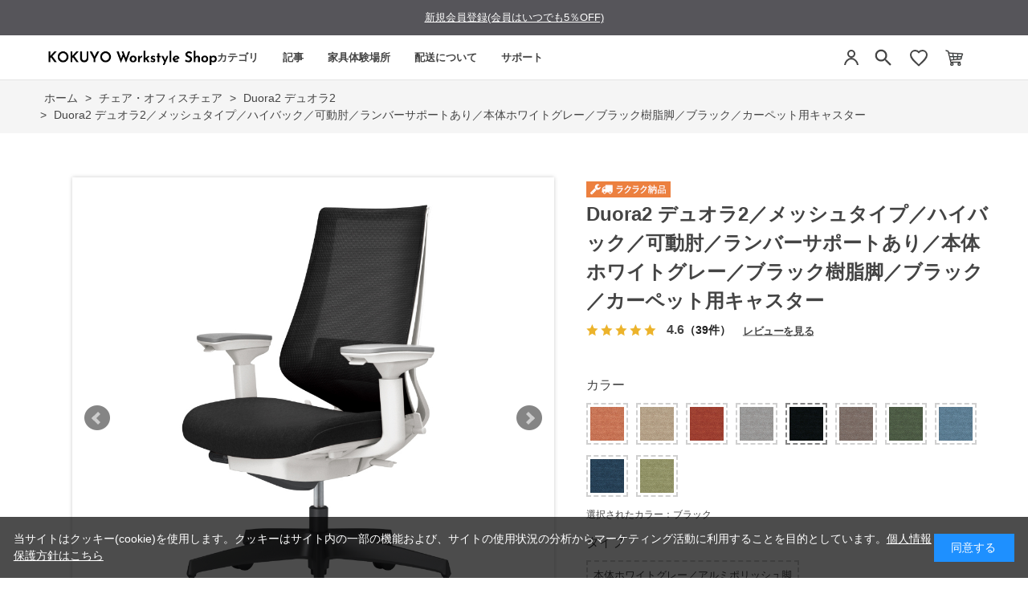

--- FILE ---
content_type: text/html; charset=utf-8
request_url: https://workstyle.kokuyo.co.jp/shop/g/gWS114691/
body_size: 19444
content:
<!DOCTYPE html>
<html data-browse-mode="P" lang="ja" >
<head>
<meta charset="UTF-8">
<title>Duora2 デュオラ2／メッシュタイプ／ハイバック／可動肘／ランバーサポートあり／本体ホワイトグレー／ブラック樹脂脚／ブラック／カーペット用キャスター</title>
<link rel="canonical" href="https://workstyle.kokuyo.co.jp/shop/g/gWS114776/">


<meta name="description" content="&lt;p class=&quot;block-goods-comment-ttl&quot;&gt;選択された配送方法&lt;/p&gt;
&lt;b&gt;組み立てサービス付き　ラクラク納品&lt;/b&gt;

&lt;p class=&quot;block-goods-comment-ttl&quot;&gt;選択された商品&lt;/p&gt;
タイプ／メッシュタイプ背／ハイバックタイプ肘／可動肘ランバーサポート／あり本体／ホワイトグレー脚／ブラック樹脂脚張地／ブラックキャスター／カーペット用キャスター">
<meta name="keywords" content="Duora2 デュオラ2 椅子 パソコンチェア 疲れない椅子 学習椅子 勉強椅子 pcチェア テレワーク office 勉強 ハイバックチェア ですくちぇあ チェアー パソコン ビジネスチェア オフィスチェア リモートワーク オフィス椅子 椅子事務所 在宅勤務 オフィス chair 疲れない">

<meta name="wwwroot" content="" />
<meta name="rooturl" content="https://workstyle.kokuyo.co.jp" />
<meta name="viewport" content="width=1200">
<link rel="stylesheet" type="text/css" href="https://ajax.googleapis.com/ajax/libs/jqueryui/1.12.1/themes/ui-lightness/jquery-ui.min.css">
<link rel="stylesheet" type="text/css" href="/css/sys/reset.css">
<link rel="stylesheet" type="text/css" href="/css/sys/base.css">

<link rel="stylesheet" type="text/css" href="/css/sys/base_form.css" >
<link rel="stylesheet" type="text/css" href="/css/sys/base_misc.css" >
<link rel="stylesheet" type="text/css" href="/css/sys/layout.css" >
<link rel="stylesheet" type="text/css" href="/css/sys/block_icon_image.css"  >
<link rel="stylesheet" type="text/css" href="/css/sys/block_common.css" >
<link rel="stylesheet" type="text/css" href="/css/sys/block_customer.css" >
<link rel="stylesheet" type="text/css" href="/css/sys/block_goods.css" >
<link rel="stylesheet" type="text/css" href="/css/sys/block_order.css" >
<link rel="stylesheet" type="text/css" href="/css/sys/block_misc.css" >
<link rel="stylesheet" type="text/css" href="/css/sys/block_store.css" >
<link rel="stylesheet" type="text/css" href="/css/sys/block_no_code_cms.css" >
<script src="https://ajax.googleapis.com/ajax/libs/jquery/3.7.1/jquery.min.js" ></script>
<script src="https://ajax.googleapis.com/ajax/libs/jqueryui/1.14.1/jquery-ui.min.js?ver=20251201" ></script>


    <script src="https://code.jquery.com/jquery-migrate-1.4.1.min.js"></script>

<script src="/lib/jquery.cookie.js" ></script>
<script src="/lib/jquery.balloon.js" ></script>
<script src="/lib/goods/jquery.tile.min.js" ></script>
<script src="/lib/modernizr-custom.js" ></script>
<script src="/js/sys/tmpl.js" ></script>
<script src="/js/sys/msg.js?ver=20240731" ></script>
<script src="/js/sys/sys.js" ></script>
<script src="/js/sys/common.js" ></script>
<script src="/js/sys/search_suggest.js" ></script>
<script src="/js/sys/ui.js" ></script>





<!-- リソースのプリフェッチ -->
<link rel="preload" href="/json/group-config.js" as="script">
<link rel="preload" href="/js/usr/pg/contents_insertforseries.js" as="script">
<link rel="preload" href="/js/usr/pg/contents_insertfortags.js" as="script">

<script src="/json/insertprice_data.js"></script>
<script src="/js/usr/ajax_insertprice.js"></script>
<script src="/js/usr/pg/contents_inserthtml.js" defer></script>

<!-- Google Tag Manager  -->
<script>(function(w,d,s,l,i){w[l]=w[l]||[];w[l].push({'gtm.start':
new Date().getTime(),event:'gtm.js'});var f=d.getElementsByTagName(s)[0],
j=d.createElement(s),dl=l!='dataLayer'?'&l='+l:'';j.async=true;j.src=
'https://www.googletagmanager.com/gtm.js?id='+i+dl;f.parentNode.insertBefore(j,f);
})(window,document,'script','dataLayer','GTM-WBT8QRV');</script>
<!-- End Google Tag Manager -->

<link rel="stylesheet" type="text/css" href="/css/usr/base.css">
<link rel="stylesheet" type="text/css" href="/css/usr/layout.css">
<link rel="stylesheet" type="text/css" href="/css/usr/block.css">
<link rel="stylesheet" type="text/css" href="/css/usr/user.css?v=1">
<link rel="stylesheet" type="text/css" href="/css/usr/color.css">
<link rel="stylesheet" type="text/css" href="/css/usr/freepage.css">
<link rel="stylesheet" type="text/css" href="/css/usr/freepage-contents.css">
<script src="/js/usr/user.js"></script>
<script src="/js/usr/jquery.matchHeight.js"></script>
<link rel="stylesheet" type="text/css" href="/css/usr/slick.css">
<script src="/js/usr/slick.min.js"></script>
<script src="/js/usr/generatecontents.js?v=1"></script>
<link rel="SHORTCUT ICON" href="/favicon.ico">
<link rel="stylesheet" type="text/css" href="https://maxcdn.bootstrapcdn.com/font-awesome/4.7.0/css/font-awesome.min.css">
<!-- etm meta -->
<meta property="etm:device" content="desktop" />
<meta property="etm:page_type" content="goods" />
<meta property="etm:cart_item" content="[]" />
<meta property="etm:attr" content="" />
<meta property="etm:goods_detail" content="{&quot;goods&quot;:&quot;WS114691&quot;,&quot;category&quot;:&quot;1160&quot;,&quot;name&quot;:&quot;Duora2 デュオラ2／メッシュタイプ／ハイバック／可動肘／ランバーサポートあり／本体ホワイトグレー／ブラック樹脂脚／ブラック／カーペット用キャスター&quot;,&quot;variation_name1&quot;:&quot;本体ホワイトグレー／ブラック樹脂脚&quot;,&quot;variation_name2&quot;:&quot;ブラック&quot;,&quot;item_code&quot;:&quot;C08-B232MW-WE6E61&quot;,&quot;backorder_fg&quot;:&quot;1&quot;,&quot;s_dt&quot;:&quot;&quot;,&quot;f_dt&quot;:&quot;&quot;,&quot;release_dt&quot;:&quot;&quot;,&quot;regular&quot;:&quot;0&quot;,&quot;set_fg&quot;:&quot;0&quot;,&quot;stock_status&quot;:&quot;0&quot;,&quot;price&quot;:&quot;106810&quot;,&quot;sale_fg&quot;:&quot;false&quot;,&quot;brand&quot;:&quot;&quot;,&quot;brand_name&quot;:&quot;&quot;,&quot;category_name&quot;:&quot;Duora2 デュオラ2&quot;,&quot;category_code1&quot;:&quot;11&quot;,&quot;category_name1&quot;:&quot;チェア・オフィスチェア&quot;,&quot;category_code2&quot;:&quot;1160&quot;,&quot;category_name2&quot;:&quot;Duora2 デュオラ2&quot;,&quot;category_code3&quot;:&quot;1160&quot;,&quot;category_name3&quot;:&quot;Duora2 デュオラ2&quot;,&quot;category_code4&quot;:&quot;1160&quot;,&quot;category_name4&quot;:&quot;Duora2 デュオラ2&quot;}" />
<meta property="etm:goods_keyword" content="[{&quot;goods&quot;:&quot;WS114691&quot;,&quot;stock&quot;:&quot;C08B232MWWE6E61&quot;},{&quot;goods&quot;:&quot;WS114691&quot;,&quot;stock&quot;:&quot;C08-B232MW-WE6E61&quot;},{&quot;goods&quot;:&quot;WS114691&quot;,&quot;stock&quot;:&quot;CHAIR&quot;},{&quot;goods&quot;:&quot;WS114691&quot;,&quot;stock&quot;:&quot;DUORA2&quot;},{&quot;goods&quot;:&quot;WS114691&quot;,&quot;stock&quot;:&quot;OFFICE&quot;},{&quot;goods&quot;:&quot;WS114691&quot;,&quot;stock&quot;:&quot;PCチェア&quot;},{&quot;goods&quot;:&quot;WS114691&quot;,&quot;stock&quot;:&quot;WS114691&quot;},{&quot;goods&quot;:&quot;WS114691&quot;,&quot;stock&quot;:&quot;オフィス&quot;},{&quot;goods&quot;:&quot;WS114691&quot;,&quot;stock&quot;:&quot;オフィスチェア&quot;},{&quot;goods&quot;:&quot;WS114691&quot;,&quot;stock&quot;:&quot;オフィス椅子&quot;},{&quot;goods&quot;:&quot;WS114691&quot;,&quot;stock&quot;:&quot;チェアー&quot;},{&quot;goods&quot;:&quot;WS114691&quot;,&quot;stock&quot;:&quot;ですくちぇあ&quot;},{&quot;goods&quot;:&quot;WS114691&quot;,&quot;stock&quot;:&quot;デュオラ2&quot;},{&quot;goods&quot;:&quot;WS114691&quot;,&quot;stock&quot;:&quot;デュオラ2／メッシュタイプ／ハイバック／可動肘／ランバーサポートあり／本体ホワイトグレー／ブラック樹脂脚／ブラック／カーペット用キャスター&quot;},{&quot;goods&quot;:&quot;WS114691&quot;,&quot;stock&quot;:&quot;テレワーク&quot;},{&quot;goods&quot;:&quot;WS114691&quot;,&quot;stock&quot;:&quot;ハイバックチェア&quot;},{&quot;goods&quot;:&quot;WS114691&quot;,&quot;stock&quot;:&quot;パソコン&quot;},{&quot;goods&quot;:&quot;WS114691&quot;,&quot;stock&quot;:&quot;パソコンチェア&quot;},{&quot;goods&quot;:&quot;WS114691&quot;,&quot;stock&quot;:&quot;ビジネスチェア&quot;},{&quot;goods&quot;:&quot;WS114691&quot;,&quot;stock&quot;:&quot;ブラック&quot;},{&quot;goods&quot;:&quot;WS114691&quot;,&quot;stock&quot;:&quot;ラクラク納品サービス&quot;},{&quot;goods&quot;:&quot;WS114691&quot;,&quot;stock&quot;:&quot;リモートワーク&quot;},{&quot;goods&quot;:&quot;WS114691&quot;,&quot;stock&quot;:&quot;椅子&quot;},{&quot;goods&quot;:&quot;WS114691&quot;,&quot;stock&quot;:&quot;椅子事務所&quot;},{&quot;goods&quot;:&quot;WS114691&quot;,&quot;stock&quot;:&quot;学習椅子&quot;},{&quot;goods&quot;:&quot;WS114691&quot;,&quot;stock&quot;:&quot;在宅勤務&quot;},{&quot;goods&quot;:&quot;WS114691&quot;,&quot;stock&quot;:&quot;疲れない&quot;},{&quot;goods&quot;:&quot;WS114691&quot;,&quot;stock&quot;:&quot;疲れない椅子&quot;},{&quot;goods&quot;:&quot;WS114691&quot;,&quot;stock&quot;:&quot;勉強&quot;},{&quot;goods&quot;:&quot;WS114691&quot;,&quot;stock&quot;:&quot;勉強椅子&quot;},{&quot;goods&quot;:&quot;WS114691&quot;,&quot;stock&quot;:&quot;本体ホワイトグレー／ブラック樹脂脚&quot;},{&quot;goods&quot;:&quot;WS114691&quot;,&quot;stock&quot;:&quot;約23週間&quot;},{&quot;goods&quot;:&quot;WS114691&quot;,&quot;stock&quot;:&quot;約2-3週間&quot;}]" />
<meta property="etm:goods_event" content="[{&quot;event&quot;:&quot;em30OFF&quot;,&quot;name&quot;:&quot;コクヨ社員限定　30%OFF対象商品&quot;,&quot;goods&quot;:&quot;WS114691&quot;},{&quot;event&quot;:&quot;30OFF&quot;,&quot;name&quot;:&quot;30&quot;,&quot;goods&quot;:&quot;WS114691&quot;}]" />
<meta property="etm:goods_genre" content="[]" />


<!-- A8 affiliate Tag START -->
<script src="//statics.a8.net/a8sales/a8sales.js"></script>
<!-- A8 affiliate Tag END -->

<script src="https://code.jquery.com/jquery-migrate-1.4.1.js"></script>
<link rel="stylesheet" href="https://cdn.jsdelivr.net/npm/@splidejs/splide@4.1.4/dist/css/splide.min.css">
<script src="https://cdn.jsdelivr.net/npm/@splidejs/splide@4.1.4/dist/js/splide.min.js"></script>
<script src="/json/announcements.js"></script>
<script src="/js/usr/top.js?v=1"></script>







<!-- etm meta -->

<script src="/js/sys/goods_ajax_bookmark.js"></script>
<script src="/js/sys/goods_ajax_quickview.js"></script>

<!-- Global site tag (gtag.js) - Google Analytics -->
<script async src="https://www.googletagmanager.com/gtag/js?id=G-5FH5J39EGH"></script>
<script>
  const trackingcode = "G-5FH5J39EGH";
  window.dataLayer = window.dataLayer || [];
  function gtag(){dataLayer.push(arguments);}
  gtag('js', new Date());
  
    gtag('config', trackingcode, { user_id: null });
  
</script>









</head>
<body class="page-goods" >




<div class="wrapper">
	
		
		
				<!-- Google Tag Manager (noscript) -->
<noscript><iframe src="https://www.googletagmanager.com/ns.html?id=GTM-WBT8QRV" height="0" width="0" style="display:none;visibility:hidden"></iframe></noscript>
<!-- End Google Tag Manager (noscript) -->
<style>
.midashi001 {
  font-size: 16px !important;
  border-style: none !important;
  width: auto;
  margin: 0 0 15px 0;
  padding: 0;
}

.sr_chosei {
  margin: 15px 20px;
  font-size: 15px;
  font-weight: normal;
}

.sr_chosei img {
  max-width: 85%;
  margin: 10px 0 5px 10px;
}

.sr_chosei a {
  text-decoration: none;
}

.header-pt3 .block-globalnav-menu-list01 {
  width: 380px;
  padding: 0 10px 0 70px;
}

.chosei_p {
  padding: 0 10px 0 40px !important;
}

.chosei_list {
  margin-top: 0 !important;
}

h1.top_kws {
  margin-top: -2px;
}

</style>

<!-- header -->
<div id="lower-no-login">
 <div id="header-news" class="bg-color">
  <div id="announcement-slider" class="announcement-bar splide" role="group" aria-label="お知らせ">
   <div class="splide__track">
     <ul class="splide__list">
     </ul>
   </div>
  </div>
 </div>
</div>
<div class="header-pt3" id="header-wrapper">
 <header id="header" class="pane-header">
  <div class="container">
   <div class="block-header-logo">
    <div class="top_kws"><a class="block-header-logo--link" href="/shop/default.aspx"><img class="block-header-logo--img" alt="コクヨ公式オンラインショップ KOKUYO Workstyle Shop" title="コクヨ公式オンラインショップ KOKUYO Workstyle Shop" src="/img/usr/common/sitelogo_pc.png"></a></div>
   </div>
     <!-- nav -->
  <nav class="pane-globalnav">
    <div class="container">
      <div class="block-globalnav"><ul class="block-globalnav--item-list block-globalnav--item-list-new block-globalnav--item-list-new2">
    <li class="js-animation-hover">
      <a href="#" class="bg-after-color">カテゴリ</a>
      <div class="block-globalnav-menu block-globalnav-category">
        <div class="inner">
          <div class="block-globalnav-category-list">
            <div class="block-globalnav-menu-bnr-list">
             <ul class="block-top-free2--items">
              <li><a href="/shop/c/c11/"><img alt="チェア" src="/img/usr/top/category/1.png"><p>チェア<br>オフィスチェア</p></a></li>
              <li><a href="/shop/c/c12/"><img alt="デスク・昇降デスク" src="/img/usr/top/category/2.png"><p>デスク<br>昇降デスク</p></a></li>
              <li><a href="/shop/c/c14/"><img alt="収納" src="/img/usr/top/category/3.png"><p>収納</p></a></li>
              <li><a href="/shop/c/c20/"><img alt="モニターアームその他" src="/img/usr/top/category/4.png"><p>モニターアーム<br>その他</p></a></li>
            </ul>
            </div>
          </div>
        </div>
      </div>
    </li>
    <li>
      <a href="/shop/pc/0Contents/" class="pc_header_articles bg-after-color">記事</a>
    </li>
    <li class="js-animation-hover short-list">
      <a href="#" class="bg-after-color">家具体験場所</a>
      <div class="block-globalnav-menu">
        <div class="inner">
         <div class="block-globalnav-menu-bnr">
           <div class="block-globalnav-menu-guide-list">
             <ul>
               <li class="list-normal">
                 <a href="/shop/pages/s010-showroom2.aspx">(個人向け)東京品川/家具体験コーナー</a>
               </li>
               <li class="list-normal">
                 <a href="https://www.kokuyo-furniture.co.jp/showroom/umeda-sr/" target="_blank">(個人・法人)大阪梅田/ショールーム</a>
               </li>
               <li class="list-normal">
                 <a href="/shop/pages/experience_furniture.aspx">(個人・法人)その他/家具体験場所</a>
               </li>
               <li class="list-normal">
                 <a href="https://www.kokuyo-furniture.co.jp/showroom/tokyo-sr/" target="_blank">(法人向け)東京品川/ショールーム</a>
               </li>
             </ul>
           </div>
         </div>
        </div>
      </div>
    </li>
    <li class="js-animation-hover short-list">
      <a href="#" class="bg-after-color">配送について</a>
      <div class="block-globalnav-menu">
        <div class="inner">
         <div class="block-globalnav-menu-bnr">
           <div class="block-globalnav-menu-guide-list">
             <ul>
               <li class="list-normal">
                 <a href="/shop/pages/delivery.aspx">ラクラク納品(組立サービス付き)</a>
               </li>
               <li class="list-normal">
                 <a href="/shop/pages/guide.aspx#haisou-takuhai">宅配(お客様組立)</a>
               </li>
               <li class="list-normal">
                 <a href="/shop/c/c9010/">既存引き取り有料サービス</a>
               </li>
               <li class="list-normal">
                 <a href="/shop/c/c9020/">その他有料オプション一覧</a>
               </li>
               <li class="list-normal">
                 <a href="/shop/pages/area.aspx">お届け対象外・曜日限定エリア表</a>
               </li>
             </ul>
           </div>
         </div>
        </div>
      </div>
    </li>
    <li class="js-animation-hover short-list">
      <a href="#" class="bg-after-color">サポート</a>
      <div class="block-globalnav-menu">
        <div class="inner">
          <div class="block-globalnav-menu-bnr">
            <div class="block-globalnav-menu-guide-list">
              <ul>
                <li class="list-normal">
                  <a href="/shop/pages/guide.aspx">ご利用ガイド</a>
                </li>
                <li class="list-normal">
                  <a href="/shop/pages/faq.aspx">よくあるご質問</a>
                </li>
                <li class="list-normal">
                  <a href="/shop/contact/contact.aspx">お問い合わせ</a>
                </li>
              </ul>
            </div>
          </div>
        </div>
      </div>
    </li>
  </ul>
      </div>
    </div>
  </nav>
  <!-- nav -->
   <div class="block-headernav">
    <ul class="block-headernav--item-list">
     <li class="block-headernav--entry">
      <a href="/shop/customer/menu.aspx" style="background: none;">
       <svg width="24" height="24" viewBox="0 0 24 24" fill="none" xmlns="http://www.w3.org/2000/svg">
    <circle cx="12" cy="7" r="4" stroke="#444444" stroke-width="2"/>
    <path d="M4 21C4.41 17.03 7.81 13 12 13C16.19 13 19.59 17.03 20 21" stroke="#444444" stroke-width="2"/></svg>
      </a>
     </li>


     <li class="block-headernav--search">
      <span class="text-hover-color" style="background: none;"><svg width="24" height="24" viewBox="0 0 24 24" fill="#444444" xmlns="http://www.w3.org/2000/svg" aria-hidden="true"><g transform="translate(-1.8, -1.8) scale(1.15)">
        <path d="M15.5 14H14.71L14.43 13.73C15.41 12.59 16 11.11 16 9.5C16 5.91 13.09 3 9.5 3C5.91 3 3 5.91 3 9.5C3 13.09 5.91 16 9.5 16C11.11 16 12.59 15.41 13.73 14.43L14 14.71V15.5L19 20.49L20.49 19L15.5 14ZM9.5 14C7.01 14 5 11.99 5 9.5C5 7.01 7.01 5 9.5 5C11.99 5 14 7.01 14 9.5C14 11.99 11.99 14 9.5 14Z"></path></g></svg></span>
      <div class="block-headernav--search-wrap">
       <div class="block-headernav--search-inner">
        <div>
         <form name="frmSearch" method="get" action="/shop/goods/search.aspx">
          <input type="hidden" name="search" value="x">
          <input class="block-global-search--keyword js-suggest-search" type="text" value="" tabindex="1" id="keyword" placeholder="キーワードを入力" title="商品を検索する" name="keyword" data-suggest-submit="on" autocomplete="off">
          <button class="block-global-search--submit btn btn-default" type="submit" tabindex="1" name="search" value="search"><i class="fa fa-search" aria-hidden="true"></i></button>
         </form>
         <span class="block-headernav--search-close-btn"></span>
        </div>
       </div>
      </div>
      <div class="block-headernav--search-bg"></div>
      <!-- タグ検索追加 -->
      <div class="block-headernav-searchtag">
       <div class="block-headernav-searchtag--ttl">以下のタグから商品の検索ができます。</div>
       <ul class="block-headernav-searchtag--list">
        <li class="block-headernav-searchtag--item"><a class="block-headernav-searchtag--link" href="/shop/e/edesk01/">#昇降デスクおすすめ</a></li>
        <li class="block-headernav-searchtag--item"><a class="block-headernav-searchtag--link" href="/shop/pc/01007/">#デスク選び方</a></li>
        <li class="block-headernav-searchtag--item"><a class="block-headernav-searchtag--link" href="/shop/e/echair01/">#疲れにくい椅子</a></li>
        <li class="block-headernav-searchtag--item"><a class="block-headernav-searchtag--link" href="/shop/pc/01008/">#チェア選び方</a></li>
        <li class="block-headernav-searchtag--item"><a class="block-headernav-searchtag--link" href="/shop/e/echair03/">#おしゃれ椅子</a></li>
        <li class="block-headernav-searchtag--item"><a class="block-headernav-searchtag--link" href="/shop/pc/01009/">#チェアー機能説明</a></li>
       </ul>
      </div>
      <!-- タグ検索追加 -->
     </li>
     <li class="block-headernav--fav"><a href="/shop/customer/bookmark_guest.aspx" class="text-hover-color"><svg width="24" height="24" viewBox="0 0 24 24" fill="none" xmlns="http://www.w3.org/2000/svg">
    <path d="M12 21.35L10.55 20.03C5.4 15.36 2 12.27 2 8.5C2 5.41 4.42 3 7.5 3C9.24 3 10.91 3.81 12 5.09C13.09 3.81 14.76 3 16.5 3C19.58 3 22 5.41 22 8.5C22 12.27 18.6 15.36 13.45 20.03L12 21.35Z" stroke="#444444" stroke-width="2"/>
</svg></a></li>
     <li class="block-headernav--cart"><a href="/shop/cart/cart.aspx" class="text-hover-color"><span class="block-headernav--cart-count js-cart-count bg-color" style="display: inline;"></span><img src="/img/usr/top/cart.png" alt="カート"></a></li>
    </ul>
   </div>
  </div>

 </header>
</div>
<!-- header -->


				
					
				
		
	
	
<div class="pane-topic-path">
	<div class="container">
		<div class="block-topic-path">
	<ul class="block-topic-path--list" id="bread-crumb-list" itemscope itemtype="https://schema.org/BreadcrumbList">
		<li class="block-topic-path--category-item block-topic-path--item__home" itemscope itemtype="https://schema.org/ListItem" itemprop="itemListElement">
	<a href="https://workstyle.kokuyo.co.jp/shop/default.aspx" itemprop="item">
		<span itemprop="name">ホーム</span>
	</a>
	<meta itemprop="position" content="1" />
</li>

<li class="block-topic-path--category-item" itemscope itemtype="https://schema.org/ListItem" itemprop="itemListElement">
	&gt;
	<a href="https://workstyle.kokuyo.co.jp/shop/c/c11/" itemprop="item">
		<span itemprop="name">チェア・オフィスチェア</span>
	</a>
	<meta itemprop="position" content="2" />
</li>


<li class="block-topic-path--category-item" itemscope itemtype="https://schema.org/ListItem" itemprop="itemListElement">
	&gt;
	<a href="https://workstyle.kokuyo.co.jp/shop/c/c1160/" itemprop="item">
		<span itemprop="name">Duora2 デュオラ2</span>
	</a>
	<meta itemprop="position" content="3" />
</li>


<li class="block-topic-path--category-item block-topic-path--item__current" itemscope itemtype="https://schema.org/ListItem" itemprop="itemListElement">
	&gt;
	<a href="https://workstyle.kokuyo.co.jp/shop/g/gWS114691/" itemprop="item">
		<span itemprop="name">Duora2 デュオラ2／メッシュタイプ／ハイバック／可動肘／ランバーサポートあり／本体ホワイトグレー／ブラック樹脂脚／ブラック／カーペット用キャスター</span>
	</a>
	<meta itemprop="position" content="4" />
</li>


	</ul>

</div>
	</div>
</div>
<div class="pane-contents">
<div class="container">
<main class="pane-main">
<!-- link rel="stylesheet" type="text/css" href="/css/usr/slick.css">
<script src="/js/usr/slick.min.js"></script>
<b>会員登録していただければ１％引きで購入できます</b><br>
<a href="https://workstyle.kokuyo.co.jp/shop/customer/agree.aspx">会員登録はこちらから</a -->
<link rel="stylesheet" href="/lib/jquery.bxslider.css">
<script src="/lib/jquery.bxslider.min.js" defer></script>
<script src="/js/sys/color_variation_goods_images.js" defer></script>

<div class="block-goods-detail">
	<div class="pane-goods-header">

		<div class="block-goods-detail--promotion-freespace">
			
		</div>

		<input type="hidden" value="デュオラ2_24" id="hidden_variation_group">
		<input type="hidden" value="0" id="variation_design_type">
		<input type="hidden" value="WS114691" id="hidden_goods">
		<input type="hidden" value="Duora2 デュオラ2／メッシュタイプ／ハイバック／可動肘／ランバーサポートあり／本体ホワイトグレー／ブラック樹脂脚／ブラック／カーペット用キャスター" id="hidden_goods_name">
		<input type="hidden" value="db635ad3b8e58efd9280f4165ab7ec4375ce70330c31c4f2e1bdd528905d8801" id="js_crsirefo_hidden">
		
	</div>

	<div class="pane-goods-left-side block-goods-detail--color-variation-goods-image" id="gallery">
		<div class="js-goods-detail-goods-slider">
			
			<div class="block-src-L js-goods-img-item block-goods-detail-line-item">
				<a name="ブラック" title="ブラック" >
					<figure><img class="block-src-1--image" src="/img/goods/L/WS114691_l.jpg" alt="ブラック" ></figure>
				</a>
				
			</div>
			
			<div class="block-src-D1 js-goods-img-item block-goods-detail-line-item">
				<a name="ブラック" title="ブラック" >
					<figure><img class="block-src-1--image" src="/img/goods/D1/duora2_d01_02.jpg" alt="ブラック" ></figure>
				</a>
				
			</div>
			
			<div class="block-src-D2 js-goods-img-item block-goods-detail-line-item">
				<a name="ブラック" title="ブラック" >
					<figure><img class="block-src-1--image" src="/img/goods/D2/duora2_d02_01.jpg" alt="ブラック" ></figure>
				</a>
				
			</div>
			
			<div class="block-src-D3 js-goods-img-item block-goods-detail-line-item">
				<a name="ブラック" title="ブラック" >
					<figure><img class="block-src-1--image" src="/img/goods/D3/duora2_d03_01.jpg" alt="ブラック" ></figure>
				</a>
				
			</div>
			
			<div class="block-src-D4 js-goods-img-item block-goods-detail-line-item">
				<a name="ブラック" title="ブラック" >
					<figure><img class="block-src-1--image" src="/img/goods/D4/duora2_d04_01.jpg" alt="ブラック" ></figure>
				</a>
				
			</div>
			
			<div class="block-src-D5 js-goods-img-item block-goods-detail-line-item">
				<a name="ブラック" title="ブラック" >
					<figure><img class="block-src-1--image" src="/img/goods/D5/duora2_d05_01.jpg" alt="ブラック" ></figure>
				</a>
				
			</div>
			
			<div class="block-src-D6 js-goods-img-item block-goods-detail-line-item">
				<a name="ブラック" title="ブラック" >
					<figure><img class="block-src-1--image" src="/img/goods/D6/duora2_d06_01.jpg" alt="ブラック" ></figure>
				</a>
				
			</div>
			
			<div class="block-src-D7 js-goods-img-item block-goods-detail-line-item">
				<a name="ブラック" title="ブラック" >
					<figure><img class="block-src-1--image" src="/img/goods/D7/duora2_d07_01.jpg" alt="ブラック" ></figure>
				</a>
				
			</div>
			
			<div class="block-src-D8 js-goods-img-item block-goods-detail-line-item">
				<a name="ブラック" title="ブラック" >
					<figure><img class="block-src-1--image" src="/img/goods/D8/duora2_d08_01.jpg" alt="ブラック" ></figure>
				</a>
				
			</div>
			
			<div class="block-src-D9 js-goods-img-item block-goods-detail-line-item">
				<a name="ブラック" title="ブラック" >
					<figure><img class="block-src-1--image" src="/img/goods/D9/duora2_d09_07.jpg" alt="ブラック" ></figure>
				</a>
				
			</div>
			
		</div >
		<div class="block-goods-detail--color-variation-goods-thumbnail-form">
			<div class="block-goods-gallery block-goods-detail--color-variation-goods-thumbnail-images" id="gallery">
				<ul class="js-goods-detail-gallery-slider">
					
						<li class="block-goods-gallery--color-variation-src-L block-goods-gallery--color-variation-src">
							<a href="/img/goods/L/WS114691_l.jpg" name="WS114691" title="WS114691">
								<figure class="img-center"><img src="/img/goods/L/WS114691_l.jpg" alt="ブラック" ></figure>
							</a>
							<p class="block-goods-detail--color-variation-goods-color-name">ブラック</p>
							
						</li>
					
						<li class="block-goods-gallery--color-variation-src-D1 block-goods-gallery--color-variation-src">
							<a href="/img/goods/D1/duora2_d01_02.jpg" name="WS114691" title="WS114691">
								<figure class="img-center"><img src="/img/goods/D1/duora2_d01_02.jpg" alt="ブラック" ></figure>
							</a>
							
							
						</li>
					
						<li class="block-goods-gallery--color-variation-src-D2 block-goods-gallery--color-variation-src">
							<a href="/img/goods/D2/duora2_d02_01.jpg" name="WS114691" title="WS114691">
								<figure class="img-center"><img src="/img/goods/D2/duora2_d02_01.jpg" alt="ブラック" ></figure>
							</a>
							
							
						</li>
					
						<li class="block-goods-gallery--color-variation-src-D3 block-goods-gallery--color-variation-src">
							<a href="/img/goods/D3/duora2_d03_01.jpg" name="WS114691" title="WS114691">
								<figure class="img-center"><img src="/img/goods/D3/duora2_d03_01.jpg" alt="ブラック" ></figure>
							</a>
							
							
						</li>
					
						<li class="block-goods-gallery--color-variation-src-D4 block-goods-gallery--color-variation-src">
							<a href="/img/goods/D4/duora2_d04_01.jpg" name="WS114691" title="WS114691">
								<figure class="img-center"><img src="/img/goods/D4/duora2_d04_01.jpg" alt="ブラック" ></figure>
							</a>
							
							
						</li>
					
						<li class="block-goods-gallery--color-variation-src-D5 block-goods-gallery--color-variation-src">
							<a href="/img/goods/D5/duora2_d05_01.jpg" name="WS114691" title="WS114691">
								<figure class="img-center"><img src="/img/goods/D5/duora2_d05_01.jpg" alt="ブラック" ></figure>
							</a>
							
							
						</li>
					
						<li class="block-goods-gallery--color-variation-src-D6 block-goods-gallery--color-variation-src">
							<a href="/img/goods/D6/duora2_d06_01.jpg" name="WS114691" title="WS114691">
								<figure class="img-center"><img src="/img/goods/D6/duora2_d06_01.jpg" alt="ブラック" ></figure>
							</a>
							
							
						</li>
					
						<li class="block-goods-gallery--color-variation-src-D7 block-goods-gallery--color-variation-src">
							<a href="/img/goods/D7/duora2_d07_01.jpg" name="WS114691" title="WS114691">
								<figure class="img-center"><img src="/img/goods/D7/duora2_d07_01.jpg" alt="ブラック" ></figure>
							</a>
							
							
						</li>
					
						<li class="block-goods-gallery--color-variation-src-D8 block-goods-gallery--color-variation-src">
							<a href="/img/goods/D8/duora2_d08_01.jpg" name="WS114691" title="WS114691">
								<figure class="img-center"><img src="/img/goods/D8/duora2_d08_01.jpg" alt="ブラック" ></figure>
							</a>
							
							
						</li>
					
						<li class="block-goods-gallery--color-variation-src-D9 block-goods-gallery--color-variation-src">
							<a href="/img/goods/D9/duora2_d09_07.jpg" name="WS114691" title="WS114691">
								<figure class="img-center"><img src="/img/goods/D9/duora2_d09_07.jpg" alt="ブラック" ></figure>
							</a>
							
							
						</li>
					
				</ul>
				<div class="block-goods-detail--color-variation-goods-thumbnail-control">
					<div class="color-variation-prev"></div>
					<div class="color-variation-next"></div>
				</div>
			</div>
		</div>


					




		<dl class="block-goods-comment1">
			<dd><div class="block-contact-about-goods-showroom2 goods-showroom3">
	<a class="block-contact-about-goods-btn btn btn-default" href="/shop/pages/s010-showroom2.aspx" target="_blank">同シリーズを品川 THE CAMPUSで体験<br>詳しくはこちら</a>
</div>
<ul class="block-content-about-goods-detailbtns">
  <li><a class="block-content-about-goods-detailbtn" href="/shop/c/c1160/">商品説明</a></li>
  <li><a class="block-content-about-goods-detailbtn" href="/shop/c/c1160/#AnkerBUY">バリエーション</a></li>
</ul></dd>
		</dl>


		<dl class="block-goods-comment2">
			<dd><p class="block-goods-comment-ttl">選択された配送方法</p>
<b>組み立てサービス付き　ラクラク納品</b>

<p class="block-goods-comment-ttl">選択された商品</p>
タイプ／メッシュタイプ<br>背／ハイバックタイプ<br>肘／可動肘<br>ランバーサポート／あり<br>本体／ホワイトグレー<br>脚／ブラック樹脂脚<br>張地／ブラック<br>キャスター／カーペット用キャスター<br></dd>
		</dl>


		<dl class="block-goods-comment3">
			<dd><p class="block-goods-comment-ttl">商品説明</p>
姿勢変化や体格差に合わせて調節可能なメカニズムを搭載。多様なワークシーンを最適にサポートする高機能タスクチェア。<br>二重フレーム構造の背もたれにより、前傾から後傾までの姿勢をサポート。<br>しなやかなデザインに込められた充実の機能が、一人ひとりに最適な座り心地を提供します。<br>背メッシュにはミックス調の生地を採用。透過性を保ちながら、柔らかい雰囲気を演出します。<br></dd>
		</dl>


		<dl class="block-goods-comment4">
			<dd><p class="block-goods-comment-ttl">サイズ・重量・材質</p>
●外寸法／幅710×奥行600～810×高さ965～1055mm<br>●座面寸法／幅510×奥行400～450mm<br>●肘内寸法／幅445mm<br>●座面高さ／420～510mm<br>●肘高さ／625～815mm<br><br>●材質／背：(背枠)強化ナイロン、ポリプロピレン(張り地)ポリエステル弾性メッシュ<br>●材質／座：(座板)ポリプロピレン(張り地)ポリエステル(クッション)モールドウレタン<br>●材質／肘：強化ナイロン、ポリウレタンスキンモールド<br>●材質／脚：(脚羽根)強化ナイロン、キャスター：ナイロン<br><br>●機能／ガス圧昇降式、ペルビックアジャストサポート(3段階)、ランバーサポート、ポスチャーサポートシート、オートチルトメカニズム、2wayモーションアーム(上下ストローク：100mm・前後ストローク：65mm・角度：内側30°)、オートフィット シンクロロッキング、ロッキング角度範囲 調節機能(4段階・角度： 0､6､13､20°)、ロッキング反力 簡易調節機能(5段階)、座の奥行き調節(ストローク：50mm)、座の高さ調節(ストローク：90mm)<br><br>●質量／約14.8ｋｇ<br></dd>
		</dl>


		<dl class="block-goods-comment5">
			<dd><p class="block-goods-comment-ttl">商品注意事項</p>
<p class="block-goods-comment-p">
※いずれのキャスターも､クッションフロアー上ではご使用にならないでください｡床を傷つける場合があります｡<br>※表示寸法と実寸の寸法許容差は商品により若干異なります。<br>※諸般の事情により、予告なく商品の価格および仕様を変更することがありますので、あらかじめご了承ください。<br>※モニターの発色によって色が違って見える場合があります。<br>※保証を受ける際にはご購入明細書または納品書のご提示が必要です。<br></dd>
		</dl>


	</div>
	<div class="pane-goods-right-side">
	<form name="frm" method="GET" action="/shop/cart/cart.aspx">


		<div class="block-icon">
			
			
			
			<span class="block-icon--src1"><img src="/img/icon/10000001.gif" alt="らくらく納品"></span>
			
			
			
			
			
		</div>


		<div class="block-goods-name">
			<h1 class="h1 block-goods-name--text js-enhanced-ecommerce-goods-name">Duora2 デュオラ2／メッシュタイプ／ハイバック／可動肘／ランバーサポートあり／本体ホワイトグレー／ブラック樹脂脚／ブラック／カーペット用キャスター</h1>
		</div>
		<div class="block-goods-price">

	
	
			<div class="block-goods-price--price price js-enhanced-ecommerce-goods-price">
				 ￥106,810(税込)
			</div>
	
		
			<div class="block-goods-price--net-price net-price">税抜 ￥97,100</div>
		
	
	
			

			
		</div>

		<dl class="goods-detail-description block-goods-code">
			<dt>商品コード</dt>
			<dd id="spec_goods">WS114691</dd>
		</dl>


		<dl class="goods-detail-description block-goods-item-code">
			<dt>品番</dt>
			<dd id="spec_item_code">C08-B232MW-WE6E61</dd>
		</dl>







		<dl class="goods-detail-description block-goods-class1">
			<dt>注意事項</dt>
			<dd id="spec_class1_name">タイプ・カラーにより販売価格が異なる場合があります</dd>
		</dl>





		<dl class="goods-detail-description block-goods-attr3">
			<dt>納期</dt>
			<dd id="spec_attr3">在庫切れ（納期未定）</dd>
		</dl>


		<dl class="goods-detail-description block-goods-size">
			<dt>タイプ</dt>
			<dd id="spec_variation_name1" class="js-enhanced-ecommerce-variation-name">本体ホワイトグレー／ブラック樹脂脚</dd>
		</dl>


		<dl class="goods-detail-description  block-goods-color">
			<dt>カラー</dt>
			<dd id="spec_variation_name2" class="js-enhanced-ecommerce-variation-name">ブラック</dd>
		</dl>




		<dl class="goods-detail-description block-goods-stock">
			<dt>在庫</dt>
			<dd id="spec_stock_msg">0</dd>
		</dl>








		<div class="block-variation">
	<div class="block-variation block-color">
		<h2 class="block-variation--name block-color--name">カラー</h2>
		<div class="block-variation--item-list block-color--item-list">
			
				<dl class="block-variation--item block-color--item color-disable-stock" title="ソフトテラコッタ">
					<dt class="block-variation--item-term block-color--item-term">
					<a href="/shop/g/gWS114687/">
					<figure class="img-center"><img src="/img/goods/9/duora2_0t0t.jpg" alt="ソフトテラコッタ"></figure>
					</a>
					</dt>
					<dd class="block-variation--item-description block-color--item-description">
						<span>ソフトテラコッタ</span>
					</dd>
				</dl>
			
				<dl class="block-variation--item block-color--item color-disable-stock" title="ソフトベージュ">
					<dt class="block-variation--item-term block-color--item-term">
					<a href="/shop/g/gWS114688/">
					<figure class="img-center"><img src="/img/goods/9/duora2_1k1k.jpg" alt="ソフトベージュ"></figure>
					</a>
					</dt>
					<dd class="block-variation--item-description block-color--item-description">
						<span>ソフトベージュ</span>
					</dd>
				</dl>
			
				<dl class="block-variation--item block-color--item color-disable-stock" title="パーシアンレッド">
					<dt class="block-variation--item-term block-color--item-term">
					<a href="/shop/g/gWS114689/">
					<figure class="img-center"><img src="/img/goods/9/duora2_agag.jpg" alt="パーシアンレッド"></figure>
					</a>
					</dt>
					<dd class="block-variation--item-description block-color--item-description">
						<span>パーシアンレッド</span>
					</dd>
				</dl>
			
				<dl class="block-variation--item block-color--item color-disable-stock" title="ソフトグレー">
					<dt class="block-variation--item-term block-color--item-term">
					<a href="/shop/g/gWS114690/">
					<figure class="img-center"><img src="/img/goods/9/duora2_e3e3.jpg" alt="ソフトグレー"></figure>
					</a>
					</dt>
					<dd class="block-variation--item-description block-color--item-description">
						<span>ソフトグレー</span>
					</dd>
				</dl>
			
				<dl class="block-variation--item block-color--item active color-disable-stock" title="ブラック">
					<dt class="block-variation--item-term block-color--item-term">
					
					<figure class="img-center"><img src="/img/goods/9/duora2_e6e6.jpg" alt="ブラック"></figure>
					
					</dt>
					<dd class="block-variation--item-description block-color--item-description">
						<span>ブラック</span>
					</dd>
				</dl>
			
				<dl class="block-variation--item block-color--item color-disable-stock" title="ダークグレージュ">
					<dt class="block-variation--item-term block-color--item-term">
					<a href="/shop/g/gWS114692/">
					<figure class="img-center"><img src="/img/goods/9/duora2_m6m6.jpg" alt="ダークグレージュ"></figure>
					</a>
					</dt>
					<dd class="block-variation--item-description block-color--item-description">
						<span>ダークグレージュ</span>
					</dd>
				</dl>
			
				<dl class="block-variation--item block-color--item color-disable-stock" title="ディープグリーン">
					<dt class="block-variation--item-term block-color--item-term">
					<a href="/shop/g/gWS114693/">
					<figure class="img-center"><img src="/img/goods/9/duora2_q6q6.jpg" alt="ディープグリーン"></figure>
					</a>
					</dt>
					<dd class="block-variation--item-description block-color--item-description">
						<span>ディープグリーン</span>
					</dd>
				</dl>
			
				<dl class="block-variation--item block-color--item color-disable-stock" title="モンティコラブルー">
					<dt class="block-variation--item-term block-color--item-term">
					<a href="/shop/g/gWS114694/">
					<figure class="img-center"><img src="/img/goods/9/duora2_r3r3.jpg" alt="モンティコラブルー"></figure>
					</a>
					</dt>
					<dd class="block-variation--item-description block-color--item-description">
						<span>モンティコラブルー</span>
					</dd>
				</dl>
			
				<dl class="block-variation--item block-color--item color-disable-stock" title="ネイビー">
					<dt class="block-variation--item-term block-color--item-term">
					<a href="/shop/g/gWS114695/">
					<figure class="img-center"><img src="/img/goods/9/duora2_t7t7.jpg" alt="ネイビー"></figure>
					</a>
					</dt>
					<dd class="block-variation--item-description block-color--item-description">
						<span>ネイビー</span>
					</dd>
				</dl>
			
				<dl class="block-variation--item block-color--item color-disable-stock" title="グラスグリーン">
					<dt class="block-variation--item-term block-color--item-term">
					<a href="/shop/g/gWS114696/">
					<figure class="img-center"><img src="/img/goods/9/duora2_v3v3.jpg" alt="グラスグリーン"></figure>
					</a>
					</dt>
					<dd class="block-variation--item-description block-color--item-description">
						<span>グラスグリーン</span>
					</dd>
				</dl>
			
		</div>
		<div class="block-variation--selected-item">選択されたカラー：ブラック</div>
	</div>


	<div class="block-variation block-size">
		<h2 class="block-variation--name block-size--name">タイプ</h2>
		<div class="block-variation--item-list block-size--item-list">
			
				<dl class="block-variation--item block-size--item size-disable-stock">
					<dt class="block-variation--item-term block-size--item-term" onclick="location.href='/shop/g/gWS114771/';">
						<span>本体ホワイトグレー／アルミポリッシュ脚</span>
					</dt>
				</dl>
			
				<dl class="block-variation--item block-size--item active size-disable-stock">
					<dt class="block-variation--item-term block-size--item-term">
						<span>本体ホワイトグレー／ブラック樹脂脚</span>
					</dt>
				</dl>
			
				<dl class="block-variation--item block-size--item size-disable-stock">
					<dt class="block-variation--item-term block-size--item-term" onclick="location.href='/shop/g/gWS114791/';">
						<span>本体ホワイトグレー／ホワイト 樹脂脚</span>
					</dt>
				</dl>
			
				<dl class="block-variation--item block-size--item size-disable-stock">
					<dt class="block-variation--item-term block-size--item-term" onclick="location.href='/shop/g/gWS114761/';">
						<span>本体ブラック／アルミポリッシュ脚</span>
					</dt>
				</dl>
			
				<dl class="block-variation--item block-size--item size-disable-stock">
					<dt class="block-variation--item-term block-size--item-term" onclick="location.href='/shop/g/gWS114681/';">
						<span>本体ブラック／ブラック樹脂脚</span>
					</dt>
				</dl>
			
		</div>
		<div class="block-variation--selected-item">選択されたタイプ：本体ホワイトグレー／ブラック樹脂脚</div>
	</div>

<input type="hidden" name="goods" value="WS114691">
</div>


	
		
	
	
		
			<div class="block-no-stock">
	<div class="block-no-stock--message">在庫がありません</div>
</div>

		
	
	
		<div class="block-arrival-notice">
	<a class="block-arrival-notice--btn btn btn-default" href="/shop/customer/backorder.aspx?goods=WS114691&crsirefo_hidden=db635ad3b8e58efd9280f4165ab7ec4375ce70330c31c4f2e1bdd528905d8801" id="backorderlink_">入荷案内申し込み</a>
</div>

	



		



		<div class="block-accessory-list"><h2 class="block-accessory-list--name">あなたにおすすめの商品</h2>
<div class="block-accessory-list--list" id="block_of_recommend">
	
	



<div class="block-pickup-list-p">
	<ul class="block-pickup-list-p--items">
		<li>
<div class="block-pickup-list-p--item-body js-enhanced-ecommerce-item">
	<div class="block-pickup-list-p--image">

		<a href="/shop/g/gWS102469/" title="Bezel ベゼル／ファンクショナルタイプ／可動肘／ブラック樹脂脚／ランバーサポート付き／ブラックフレーム／背座同色／プルシアンブルー／フローリング用キャスター" class="js-enhanced-ecommerce-image"><figure class="img-center"><img alt="Bezel ベゼル／ファンクショナルタイプ／可動肘／ブラック樹脂脚／ランバーサポート付き／ブラックフレーム／背座同色／プルシアンブルー／フローリング用キャスター" src="/img/goods/S/bezel_s_6_N.jpg"></figure></a>

	</div>
	<div class="block-pickup-list-p--item-description">

		<div class="block-pickup-list-p--goods-name"><a href="/shop/g/gWS102469/" title="Bezel ベゼル／ファンクショナルタイプ／可動肘／ブラック樹脂脚／ランバーサポート付き／ブラックフレーム／背座同色／プルシアンブルー／フローリング用キャスター" data-category="Bezel ベゼル(1112)" data-category1="チェア・オフィスチェア(11)" data-category2="Bezel ベゼル(1112)" data-category3="Bezel ベゼル(1112)"data-category4="Bezel ベゼル(1112)"  data-brand="" class="js-enhanced-ecommerce-goods-name">Bezel ベゼル／ファンクショナルタイプ／可動肘／ブラック樹脂脚／ランバーサポート付き／ブラックフレーム／背座同色／プルシアンブルー／フローリング用キャスター</a></div>

		
<div class="variation-name js-enhanced-ecommerce-variation-name">（ブラックフレーム&#215;ブラック樹脂脚　背座同色／プルシアンブルー）</div>

		<div class="block-pickup-list-p--comment"></div>

		<div class="block-icon">
			
			
			
			<span class="block-icon--src1"><img src="/img/icon/10000001.gif" alt="らくらく納品"></span>
			
			
		</div>


		<div class="block-pickup-list-p--price-infos">
			
			<div class="block-pickup-list-p--price-items">
					<div class="block-pickup-list-p--price price js-enhanced-ecommerce-goods-price"> ￥135,190(税込)</div>

	
					<div class="block-pickup-list-p--net-price net-price">税抜 ￥122,900</div>
	

			
			</div>
		</div>
		<div class="block-pickup-list-p--add-cart">


	
<a class="block-list-add-cart-btn btn btn-primary js-animation-add-cart js-enhanced-ecommerce-add-cart" href="/shop/cart/cart.aspx?goods=WS102469">買い物かごへ入れる</a>
		
	

		</div>
	</div>
</div>

</li><li>
<div class="block-pickup-list-p--item-body js-enhanced-ecommerce-item">
	<div class="block-pickup-list-p--image">

		<a href="/shop/g/gWS102333/" title="ing イング／メッシュタイプ／ヘッドレスト付きタイプ／可動肘／ホワイト樹脂脚／ホワイトシェル／ダークグレージュ／フローリング用キャスター" class="js-enhanced-ecommerce-image"><figure class="img-center"><img alt="ing イング／メッシュタイプ／ヘッドレスト付きタイプ／可動肘／ホワイト樹脂脚／ホワイトシェル／ダークグレージュ／フローリング用キャスター" src="/img/goods/S/WS102333_l.jpg"></figure></a>

	</div>
	<div class="block-pickup-list-p--item-description">

		<div class="block-pickup-list-p--goods-name"><a href="/shop/g/gWS102333/" title="ing イング／メッシュタイプ／ヘッドレスト付きタイプ／可動肘／ホワイト樹脂脚／ホワイトシェル／ダークグレージュ／フローリング用キャスター" data-category="ing イング(1111)" data-category1="チェア・オフィスチェア(11)" data-category2="ing イング(1111)" data-category3="ing イング(1111)"data-category4="ing イング(1111)"  data-brand="" class="js-enhanced-ecommerce-goods-name">ing イング／メッシュタイプ／ヘッドレスト付きタイプ／可動肘／ホワイト樹脂脚／ホワイトシェル／ダークグレージュ／フローリング用キャスター</a></div>

		
<div class="variation-name js-enhanced-ecommerce-variation-name">（ホワイトシェル&#215;ホワイト樹脂脚　ダークグレージュ）</div>

		<div class="block-pickup-list-p--comment"></div>

		<div class="block-icon">
			
			
			
			<span class="block-icon--src1"><img src="/img/icon/10000001.gif" alt="らくらく納品"></span>
			
			
		</div>


		<div class="block-pickup-list-p--price-infos">
			
			<div class="block-pickup-list-p--price-items">
					<div class="block-pickup-list-p--price price js-enhanced-ecommerce-goods-price"> ￥162,360(税込)</div>

	
					<div class="block-pickup-list-p--net-price net-price">税抜 ￥147,600</div>
	

			
			</div>
		</div>
		<div class="block-pickup-list-p--add-cart">


	
<a class="block-list-add-cart-btn btn btn-primary js-animation-add-cart js-enhanced-ecommerce-add-cart" href="/shop/cart/cart.aspx?goods=WS102333">買い物かごへ入れる</a>
		
	

		</div>
	</div>
</div>

</li><li>
<div class="block-pickup-list-p--item-body js-enhanced-ecommerce-item">
	<div class="block-pickup-list-p--image">

		<a href="/shop/g/gWS113003/" title="Wizard4 ウィザード4／ハイバックタイプ／可動肘／ブラック樹脂脚／布／本体 ブラック／背座ブラック／フローリング用キャスター" class="js-enhanced-ecommerce-image"><figure class="img-center"><img alt="Wizard4 ウィザード4／ハイバックタイプ／可動肘／ブラック樹脂脚／布／本体 ブラック／背座ブラック／フローリング用キャスター" src="/img/goods/S/WS113003_l.jpg"></figure></a>

	</div>
	<div class="block-pickup-list-p--item-description">

		<div class="block-pickup-list-p--goods-name"><a href="/shop/g/gWS113003/" title="Wizard4 ウィザード4／ハイバックタイプ／可動肘／ブラック樹脂脚／布／本体 ブラック／背座ブラック／フローリング用キャスター" data-category="Wizard4 ウィザード4(1157)" data-category1="チェア・オフィスチェア(11)" data-category2="Wizard4 ウィザード4(1157)" data-category3="Wizard4 ウィザード4(1157)"data-category4="Wizard4 ウィザード4(1157)"  data-brand="" class="js-enhanced-ecommerce-goods-name">Wizard4 ウィザード4／ハイバックタイプ／可動肘／ブラック樹脂脚／布／本体 ブラック／背座ブラック／フローリング用キャスター</a></div>

		
<div class="variation-name js-enhanced-ecommerce-variation-name">（ブラック&#215;ブラック樹脂脚　ブラック）</div>

		<div class="block-pickup-list-p--comment"></div>

		<div class="block-icon">
			
			
			
			<span class="block-icon--src1"><img src="/img/icon/10000001.gif" alt="らくらく納品"></span>
			
			
		</div>


		<div class="block-pickup-list-p--price-infos">
			
			<div class="block-pickup-list-p--price-items">
					<div class="block-pickup-list-p--price price js-enhanced-ecommerce-goods-price"> ￥86,460(税込)</div>

	
					<div class="block-pickup-list-p--net-price net-price">税抜 ￥78,600</div>
	

			
			</div>
		</div>
		<div class="block-pickup-list-p--add-cart">


	
<a class="block-list-add-cart-btn btn btn-primary js-animation-add-cart js-enhanced-ecommerce-add-cart" href="/shop/cart/cart.aspx?goods=WS113003">買い物かごへ入れる</a>
		
	

		</div>
	</div>
</div>

</li><li>
<div class="block-pickup-list-p--item-body js-enhanced-ecommerce-item">
	<div class="block-pickup-list-p--image">

		<a href="/shop/g/gWS117132/" title="ingCloud　イングクラウド／ヘッドレストなし／ライトグレー／サンオレンジ／フローリング用キャスター／［ラクラク納品］" class="js-enhanced-ecommerce-image"><figure class="img-center"><img alt="ingCloud　イングクラウド／ヘッドレストなし／ライトグレー／サンオレンジ／フローリング用キャスター／［ラクラク納品］" src="/img/goods/S/WS117132_l.jpg"></figure></a>

	</div>
	<div class="block-pickup-list-p--item-description">

		<div class="block-pickup-list-p--goods-name"><a href="/shop/g/gWS117132/" title="ingCloud　イングクラウド／ヘッドレストなし／ライトグレー／サンオレンジ／フローリング用キャスター／［ラクラク納品］" data-category="ingCloud イングクラウド(1165)" data-category1="チェア・オフィスチェア(11)" data-category2="ingCloud イングクラウド(1165)" data-category3="ingCloud イングクラウド(1165)"data-category4="ingCloud イングクラウド(1165)"  data-brand="" class="js-enhanced-ecommerce-goods-name">ingCloud　イングクラウド／ヘッドレストなし／ライトグレー／サンオレンジ／フローリング用キャスター／［ラクラク納品］</a></div>

		
<div class="variation-name js-enhanced-ecommerce-variation-name">（フローリング用キャスター　ライトグレー／サンオレンジ）</div>

		<div class="block-pickup-list-p--comment"></div>

		<div class="block-icon">
			
			
			
			<span class="block-icon--src1"><img src="/img/icon/10000001.gif" alt="らくらく納品"></span>
			
			
		</div>


		<div class="block-pickup-list-p--price-infos">
			
			<div class="block-pickup-list-p--price-items">
					<div class="block-pickup-list-p--price price js-enhanced-ecommerce-goods-price"> ￥247,830(税込)</div>

	
					<div class="block-pickup-list-p--net-price net-price">税抜 ￥225,300</div>
	

			
			</div>
		</div>
		<div class="block-pickup-list-p--add-cart">


	
<a class="block-list-add-cart-btn btn btn-primary js-animation-add-cart js-enhanced-ecommerce-add-cart" href="/shop/cart/cart.aspx?goods=WS117132">買い物かごへ入れる</a>
		
	

		</div>
	</div>
</div>

</li>
	</ul>
</div>



	
</div></div>


		<div class="block-contact-about-goods">
	<a class="block-contact-about-goods--btn btn btn-default" href="/shop/contact/contact.aspx?goods=WS114691&amp;subject_id=00000001">この商品について問い合わせる</a>
</div>



		<div class="block-goods-favorite">

    <a class="block-goods-favorite--btn btn btn-default js-animation-bookmark js-enhanced-ecommerce-goods-bookmark" href="https://workstyle.kokuyo.co.jp/shop/customer/bookmark.aspx?goods=WS114691&crsirefo_hidden=db635ad3b8e58efd9280f4165ab7ec4375ce70330c31c4f2e1bdd528905d8801">お気に入りに登録する</a>

</div>
		<div id="cancel-modal" data-title="お気に入りの解除" style="display:none;">
    <div class="modal-body">
        <p>お気に入りを解除しますか？</p>
    </div>
    <div class="modal-footer">
        <input type="button" name="btncancel" class="btn btn-secondary" value="キャンセル">
        <a class="btn btn-primary block-goods-favorite-cancel--btn js-animation-bookmark js-modal-close">OK</a>
        <div class="bookmarkmodal-option">
            <a class="btn btn-secondary" href="/shop/customer/bookmark_guest.aspx">お気に入り一覧へ</a>
        </div>
    </div>
</div>


	</form>
	</div>
	<div class="pane-goods-center">


		<dl class="block-goods-comment6">
			<dd><style>.btn-shosai{display:inherit;padding:15px;text-align:center;background:#e5e5e5;color:#111;font-size:1.1em;}.chosei a{text-decoration:none;}.chosei{width:320px;}</style><div class="chosei"><a class="btn-shosai" href="/shop/c/c1160/">「Duora2」TOPへ</a></div><br><br></dd>
		</dl>


		<dl class="block-goods-comment7">
			<dd><p class="block-goods-comment-ttl">ご注文における注意事項・条件</p>
<dl class="block-goods-comment-list3">
  <dt>【送料】</dt>
  <dd>送料は表示価格に含まれます。ただし搬入条件により別途送料がかかる場合があります。該当する場合はご注文後にショップよりご連絡いたします。</dd>
  <dt>【お届け時期】</dt>
  <dd>本ページ記載の「納期」欄にてご確認ください。通常、注文後１～４週間程度でお届けします。受注生産品の場合は１ヶ月以上お待ち頂く場合がございます。</dd>
  <dt>【キャンセル】</dt>
  <dd>キャンセルは以下期日までにご連絡ください。なお、商品名に［受注生産品］の表記がある商品はキャンセルできません。
    <dl class="block-goods-comment-list3-1">
        <dt>沖縄県</dt>
        <dd>納品日の5営業日前（土日祝日除く）の14:00まで</dd>
        <dt>北海道・東北・九州・山口県下関市</dt>
        <dd>納品日の4営業日前（土日祝日除く）の14:00まで</dd>
        <dt>その他</dt>
        <dd>納品日の3営業日前（土日祝日除く）の14:00まで</dd>
    </dl>
</dd>
  <dt>【返品】</dt>
  <dd>初期不良・誤品の場合は、商品到着後7日以内にご連絡ください。送料は弊社負担で対応致します。お客様都合による返品・交換はできません。</dd>
  <dt>【お支払時期】</dt>
  <dd>カード会社・決済会社の引き落とし日に準じます。</dd>
</dl>
<p class="block-goods-comment-p">上記の詳細は<a href="/shop/pages/guide.aspx">ご利用ガイド</a>にてご確認ください。</p></dd>
		</dl>






		
		
	</div>
	<div class="pane-goods-footer">
		<div class="block-goods-footer-cart">

			<form name="frm" method="GET" action="/shop/cart/cart.aspx">
				
				<div>
					<input type="hidden" value=WS114691 name="goods">
					 	 
				</div> 
			</form>



			<div class="block-contact-about-goods">
	<a class="block-contact-about-goods--btn btn btn-default" href="/shop/contact/contact.aspx?goods=WS114691&amp;subject_id=00000001">この商品について問い合わせる</a>
</div>



			<div class="block-goods-favorite">

    <a class="block-goods-favorite--btn btn btn-default js-animation-bookmark js-enhanced-ecommerce-goods-bookmark" href="https://workstyle.kokuyo.co.jp/shop/customer/bookmark.aspx?goods=WS114691&crsirefo_hidden=db635ad3b8e58efd9280f4165ab7ec4375ce70330c31c4f2e1bdd528905d8801">お気に入りに登録する</a>

</div>

		</div>




	</div>
</div>


<link rel="stylesheet" type="text/css" href="/lib/swiper-bundle.min.css">
<script src="/lib/swiper-bundle.min.js"></script>






<div id="goodsdetail_itemhistory" data-currentgoods="WS114691"></div>
<script src="/js/sys/goodsdetail_itemhistory.js" defer></script>

<script type="application/ld+json">
{
   "@context":"http:\/\/schema.org\/",
   "@type":"Product",
   "name":"Duora2 デュオラ2／メッシュタイプ／ハイバック／可動肘／ランバーサポートあり／本体ホワイトグレー／ブラック樹脂脚／ブラック／カーペット用キャスター",
   "image":"https:\u002f\u002fworkstyle.kokuyo.co.jp\u002fimg\u002fgoods\u002fS\u002fWS114691_l.jpg",
   "description":"",
   "color":"ブラック",
   "mpn":"WS114691",
   "offers":{
      "@type":"Offer",
      "price":106810,
      "priceCurrency":"JPY",
      "availability":"http:\/\/schema.org\/OutOfStock"
   },
   "isSimilarTo":{
      "@type":"Product",
      "name":"Duora2 デュオラ2／メッシュタイプ／ハイバック／可動肘／ランバーサポートあり／本体ホワイトグレー／アルミポリッシュ脚／グラスグリーン／カーペット用キャスター",
      "image":"https:\u002f\u002fworkstyle.kokuyo.co.jp\u002fimg\u002fgoods\u002fS\u002fWS114776_l.jpg",
      "mpn":"WS114776",
      "url":"https:\u002f\u002fworkstyle.kokuyo.co.jp\u002fshop\u002fg\u002fgWS114776\u002f"
   }
}
</script>

</main>
</div>
</div>
	
			
		<footer class="pane-footer">
			<div class="container">
				<p id="footer_pagetop" class="block-page-top"><a href="#header"></a></p>
				
				
						<style type="text/css">
	.chosei_add_bnr {
	display: inline-block !important;
	max-width: 592px;
	height: auto;
	right: 0 !important;
	left:auto !important;
	margin: 0;
	padding:0;
	
	}
	
.chosei_left {
    display: inline-block !important;
    box-sizing: border-box !important;
    max-width: 296px !important;
    vertical-align: top !important;
    padding: 0 1em 0.7em 5em !important;
    line-height: 2em !important;
}

.pc_ft_bnr {
	display:inline-block;
	box-sizing:border-box;
	width: 596px;
	height:auto;
	margin: 2.9em 0 0 !important;
	padding: 0 10px;
	text-align:center;
}
	
.pc_ft_bnr > a img {
	width: 100%;
	max-width: 450px;
}

.footer-pt2 .block-footernav > div > div.pc_ft_bnr a:before {
 content: "";
 display: none !important;
 position: absolute;
 top: 7px;
 left: 0;
 width: 6px;
 height: 6px;
 border-top: 1px #fff solid;
 border-right: 1px #fff solid;
 transform: rotate(45deg);
 -moz-transform: rotate(45deg);
 -webkit-transform: rotate(45deg);
}

</style>

<!-- footer -->
<div class="footer-content-wrapper">
 <div class="left-column">
  <div class="footer-section section-1">
   <h2>カテゴリ</h2>
   <ul>
    <li><a href="/shop/c/c11/">チェア・オフィスチェア</a></li>
    <li><a href="/shop/c/c12/">昇降デスク</a></li>
    <li><a href="/shop/c/c14/">収納</a></li>
    <li><a href="/shop/c/c20/">その他</a></li>
   </ul>
  </div>
  <div class="footer-section section-2">
   <h2>家具体験場所</h2>
   <ul>
    <li><a href="/shop/pages/s010-showroom2.aspx">(個人向け) 東京品川 / 家具体験コーナー</a></li>
    <li><a href="https://www.kokuyo-furniture.co.jp/showroom/umeda-sr/" target="_blank">(個人・法人) 大阪梅田 / ショールーム</a></li>
    <li><a href="/shop/pages/experience_furniture.aspx">(個人・法人) その他 / 家具体験場所</a></li>
    <li><a href="https://www.kokuyo-furniture.co.jp/showroom/tokyo-sr/" target="_blank">(法人向け) 東京品川 / ショールーム</a></li>
   </ul>
  </div>
  <div class="footer-section section-3">
   <h2>配送について</h2>
   <ul>
    <li><a href="/shop/pages/delivery.aspx">ラクラク納品 (組み立てサービス付き)</a></li>
    <li><a href="/shop/pages/guide.aspx#guide3">宅配 (お客様組立)</a></li>
    <li><a href="/shop/c/c9010/">既存引き取り 有料サービス</a></li>
    <li><a href="/shop/c/c9020/">その他送料オプション一覧</a></li>
    <li><a href="/shop/pages/area.aspx">お届け対象外・曜日限定エリア表</a></li>
   </ul>
  </div>
  <div class="footer-section section-4">
   <h2>サービス</h2>
   <ul>
    <li><a href="/shop/pages/guide.aspx">ご利用ガイド</a></li>
    <li><a href="/shop/pages/faq.aspx">よくあるご質問</a></li>
    <li><a href="/shop/contact/contact.aspx">お問い合わせ</a></li>
   </ul>
  </div>
  <div class="footer-section section-5">
   <h2>会社情報</h2>
   <ul>
    <li><a href="https://www.kokuyo.co.jp/com/kihonjoho.html" target="_blank">会社概要</a></li>
    <li><a href="https://www.kokuyo.co.jp/privacy/" target="_blank">個人情報保護方針</a></li>
    <li><a href="/shop/pages/law.aspx">特定商取引法に基づく表記</a></li>
    <li><a href="/shop/pages/ad-policy.aspx">第三者広告事業者が提供する広告配信について</a></li>
   </ul>
  </div>
 </div>

 <div class="right-column">
  <div class="calendar-area">
   <img src="/img/usr/top/TOP_calendar.png" alt="営業カレンダー">
  </div>
  <div class="sns-and-banner-wrapper">
   <div class="sns-icons">
    <div class="icon-placeholder"><a href="https://www.instagram.com/kokuyo_fn/" target="_blank" class="instagram">Instagram</a></div>
    <div class="icon-placeholder"><a href="https://twitter.com/WorkstyleShop" target="_blank" class="twitter_x">X</a></div>
    <div class="icon-placeholder"><a href="https://www.youtube.com/playlist?list=PLCBDE6443A0E02BE6" target="_blank" class="youtube">Youtube</a></div>
   </div>
   <div class="logo-area">
    <a href="https://www.kokuyo-shop.jp/sc/top.aspx?utm_source=workstyleshop&utm_medium=referral" target="_blank">
     <img src="/img/usr/top/ST_banner600_120.png" alt="コクヨ公式ステーショナリーオンラインショップ">
    </a>
   </div>
  </div>
 </div>
</div>
<p class="copyright">
 Copyright &copy; KOKUYO CORP. All rights reserved.
</p>
<!-- footer -->
				
			</div>
		</footer>
	
</div>
<!-- ReviCo -->
<div id="revico-review-tagmanager" class="revico-tagmanager" data-revico-tenantid="7cff4dd1-cc18-4416-906e-74f8f98e13a2" data-revico-tagmanager-code="pc-revico-mastertag"></div>
<script type="text/javascript" src="https://show.revico.jp/providejs/tagmanager.js" defer></script>
<!-- End ReviCo -->

<script async src="https://s.yimg.jp/images/listing/tool/cv/ytag.js"></script>
<script>
window.yjDataLayer = window.yjDataLayer || [];
function ytag() { yjDataLayer.push(arguments); }
ytag({
  "type":"yss_retargeting",
  "config": {
    "yahoo_ss_retargeting_id": "1001170261",
    "yahoo_sstag_custom_params": {
    }
  }
});
</script>
<!-- ReviCo Product Auto Register Tag START -->
<script type="application/json" id="revico-productmaster-data">
{
    "productCd": "WS114691",
    "productName": "Duora2 デュオラ2／メッシュタイプ／ハイバック／可動肘／ランバーサポートあり／本体ホワイトグレー／ブラック樹脂脚／ブラック／カーペット用キャスター",
    "productImageUrl": "https://workstyle.kokuyo.co.jp/img/goods/L/WS114691_l.jpg",
    "productPageUrl": "https://workstyle.kokuyo.co.jp/shop/g/gWS114691/",
    "variationGroup": "デュオラ2_24",
    "variationName1": "本体ホワイトグレー／ブラック樹脂脚",
    "variationName2": "ブラック",
    "category": "1160",
    "categoryName": "Duora2 デュオラ2",
    "brand": "",
    "brandName": "",
    "unitPrice": "",
    "jan": "",
    "customerGuid": "00000000-0000-0000-0000-000000000000"
}
</script>
<!-- ReviCo Product Auto Register Tag END -->

<script>
dataLayer.push({'product_id': 'WS114691'});
</script>
<div id="cookieBox">
<div class="block-cookie-consent">
<div class="block-cookie-consent--text">
当サイトはクッキー(cookie)を使用します。クッキーはサイト内の一部の機能および、サイトの使用状況の分析からマーケティング活動に利用することを目的としています。<a href="https://www.kokuyo.co.jp/privacy/" target="_blank" rel="noopener noreferrer">個人情報保護方針はこちら</a></div>
<div id="consentButton" class="block-cookie-consent--btn">同意する</div>
</div>
</div>
<script src="/js/sys/cookie_policy.js" defer></script>
</body>
</html>


--- FILE ---
content_type: application/javascript
request_url: https://workstyle.kokuyo.co.jp/js/usr/top.js?v=1
body_size: 3519
content:
jQuery(function ($) {

 // --- 0. ヘルパー関数---
 function isSafeUrl(url) {
  if (!url || url.trim() === '') return false;
  try {
   const parsed = new URL(url, location.origin);
   return ['http:', 'https:'].includes(parsed.protocol);
  } catch {
   return false;
  }
 }

 // --- アプリケーションインスタンス管理用---
 const appInstances = {
  topSlider: null,
  announcementSlider: null
 };

 // --- 1. ページ状態の判定---
 let currentUserStatus = 'loggedOut';
 let currentPageType = 'subPage';
 const pageMap = {
  '#top-no-login': ['loggedOut', 'topPage'],
  '#top-login': ['loggedIn', 'topPage'],
  '#lower-no-login': ['loggedOut', 'subPage'],
  '#lower-login': ['loggedIn', 'subPage'],
 };
 for (const [selector, [user, page]] of Object.entries(pageMap)) {
  if ($(selector).length > 0) {
   currentUserStatus = user;
   currentPageType = page;
   break;
  }
 }

 // --- 2. DOM要素のキャッシュ---
 const $headerNews = $('#header-news');
 const $announcementSlider = $('#announcement-slider');
 const $announcementListContainer = $announcementSlider.find('.splide__list');
 const $topSlider = $('#top-slider');
 const $toggleButton = $('#slider-toggle-button');
 const splideExists = (typeof Splide !== 'undefined');

 // ===============================================
 // 3. お知らせ機能のセットアップ (変更なし)
 // ===============================================
 function setupAnnouncements() {
  if (typeof announcementList === 'undefined' || !Array.isArray(announcementList) || announcementList.length === 0) {
   return;
  }
  const validItems = announcementList.filter(item => {
   const text = item.announcetext || '';
   if (text.trim() === '') return false;
   const rules = item.displayRules || {};
   const ruleUser = rules.userStatus || 'all';
   const rulePage = rules.pageType || 'all';
   const userMatch = (ruleUser === 'all') || (ruleUser === currentUserStatus);
   const pageMatch = (rulePage === 'all') || (rulePage === currentPageType);
   return userMatch && pageMatch;
  });
  const hasValidAnnouncements = validItems.length > 0;
  if (hasValidAnnouncements && $announcementListContainer.length > 0) {
   const $liElements = validItems.map(item => {
    const $slide = $('<li class="splide__slide"></li>');
    const text = item.announcetext || '';
    const url = item.announceurl || '';
    if (isSafeUrl(url)) {
     const $link = $('<a></a>');
     $link.attr('href', url);
     $link.text(text);
     $slide.append($link);
    } else {
     const $span = $('<span></span>');
     $span.text(text);
     $slide.append($span);
    }
    return $slide;
   });
   $announcementListContainer.empty().append($liElements);
   $headerNews.show();
  } else {
   if (!hasValidAnnouncements) {
    console.log('Info: No valid announcements found (or filtered out). Hiding #header-news.');
   }
  }
 }

 // ===============================================
 // 4. メインスライダー (#top-slider) のセットアップ (変更なし)
 // ===============================================
 function setupTopSlider() {
  if ($topSlider.length === 0) {
   $toggleButton.hide();
   return;
  }

  // Splideライブラリの有無で処理を分岐
  if (splideExists) {
   const slideCount = $topSlider.find('.splide__slide').length;

   if (slideCount > 1) {
    const splide = new Splide($topSlider[0], { /* ... オプション ... */
     type: 'fade', rewind: true, width: '100%', height: '70vh', // ★ PC版の高さ
     autoplay: true, interval: 4000, keyboard: false,
     arrows: false, pagination: true,
    });

    function positionToggleButton() { /* ... 省略 ... */
     const $pagination = $topSlider.find('.splide__pagination');
     const $allDots = $pagination.find('.splide__pagination__page');
     if ($pagination.length === 0 || $toggleButton.length === 0) return;
     const dotCount = $allDots.length;
     if (dotCount === 0) return;
     const dotFullWidth = 30, buttonFullWidth = 30;
     const paginationWidth = dotFullWidth * dotCount;
     const totalWidth = paginationWidth + buttonFullWidth;
     const paginationOffset = -(totalWidth / 2);
     const buttonOffset = (totalWidth / 2) - buttonFullWidth;
     $pagination.css({ 'transform': `translateX(${paginationOffset}px)` });
     $toggleButton.css({ 'transform': `translateX(${buttonOffset}px)`, 'margin-left': '' });
    }

    splide.on('mounted', function () {
     $topSlider.addClass("initialized-slider").css('opacity', 1);
     positionToggleButton();
    });
    splide.on('resize', positionToggleButton);
    splide.mount();

    const Autoplay = splide.Components.Autoplay;

    // (★ aria-pressed 対応)
    $toggleButton.off('click.topSliderToggle').on('click.topSliderToggle', function (e) {
     e.stopPropagation();
     const $this = $(this);
     if ($this.hasClass('playing')) {
      Autoplay.pause();
      $this.removeClass('playing').addClass('paused')
       .attr({ 'aria-label': 'スライドショー再生', 'aria-pressed': 'false' }); // ★ 変更
     } else {
      Autoplay.play();
      $this.removeClass('paused').addClass('playing')
       .attr({ 'aria-label': 'スライドショー一時停止', 'aria-pressed': 'true' }); // ★ 変更
     }
    });

    // (★  インスタンス保持)
    appInstances.topSlider = splide;

   } else if (slideCount === 1) {
    // (Splideあり・1枚)
    $topSlider.addClass("single-mv is-initialized is-active").css({ "opacity": 1, "height": "700px" }); // ★ PC版の高さ
    $topSlider.find('.splide__track, .splide__list').css("height", "100%");
    $topSlider.find('.splide__slide').addClass('is-active is-visible');
    $toggleButton.hide();
   } else {
    // (Splideあり・0枚)
    $topSlider.hide();
    $toggleButton.hide();
   }
  } else {
   // (Splideライブラリ *なし* の場合のフォールバック)
   console.warn('Splide not found. Running fallback for #top-slider.');
   const slideCount = $topSlider.find('.splide__slide').length;
   if (slideCount === 1) {
    // 1枚スライドの処理（Splideなし版）
    $topSlider.addClass("single-mv is-initialized is-active").css({ "opacity": 1, "height": "700px" }); // ★ PC版の高さ
    $topSlider.find('.splide__track, .splide__list').css("height", "100%");
    $topSlider.find('.splide__slide').addClass('is-active is-visible');
   } else if (slideCount > 1) {
    // 複数スライドがあるが、Splideがない場合、1枚目だけ表示
    $topSlider.addClass("single-mv is-initialized is-active").css({ "opacity": 1, "height": "700px" }); // ★ PC版の高さ
    $topSlider.find('.splide__track, .splide__list').css("height", "100%");
    // 1枚目のみ表示
    $topSlider.find('.splide__slide').first().addClass('is-active is-visible');
   } else {
    // 0枚
    $topSlider.hide();
   }
   $toggleButton.hide(); // Splideがなければボタンは常に非表示
  }
 }

 // ===============================================
 // 5. お知らせスライダー (#announcement-slider) のセットアップ (変更なし)
 // ===============================================
 function setupAnnouncementSlider() {
  if ($announcementSlider.length === 0) {
   return;
  }

  const announcementSlideCount = $announcementListContainer.find('.splide__slide').length;

  if (splideExists) {
   if (announcementSlideCount > 1) {
    const announcementSplide = new Splide($announcementSlider[0], { /* ... オプション ... */
     type: 'slide', direction: 'ttb', height: '44px',
     rewind: true, autoplay: true, interval: 5000,
     pagination: false, arrows: true,
     breakpoints: { 768: { arrows: false } }, // ★ PC版のオプション
    }).mount();

    // (★  インスタンス保持)
    appInstances.announcementSlider = announcementSplide;
   } else if (announcementSlideCount === 1) {
    $announcementSlider.addClass('is-initialized is-active');
    $announcementSlider.find('.splide__arrows').hide();
    $announcementSlider.css('opacity', 1);
   } else {
    $announcementSlider.hide();
   }
  } else {
   // (Splideライブラリ *なし* の場合のフォールバック)
   if (announcementSlideCount === 1) {
    $announcementSlider.addClass('is-initialized is-active');
    $announcementSlider.find('.splide__arrows').hide();
    $announcementSlider.css('opacity', 1);
   } else if (announcementSlideCount > 1) {
    // 複数あるがSplideがない場合、1枚目だけ表示（矢印は非表示）
    $announcementSlider.addClass('is-initialized is-active');
    $announcementSlider.find('.splide__arrows').hide();
    $announcementSlider.css('opacity', 1);
    // 2枚目以降は表示されない（direction: ttb のため）
   } else {
    $announcementSlider.hide();
   }
  }
 }

 // ===============================================
 // 実行順序の制御 (★ 修正)
 // ===============================================

 try {
  setupAnnouncements();
  setupTopSlider();
  setupAnnouncementSlider();
 } catch (e) {
  console.error('Initialization error:', e);
  // エラーが発生しても、最低限の表示を担保する (元の挙動に準拠)
  $('#header-news, #top-slider').css('opacity', 1);
 }

 // (★ 修正: グローバル名前空間)
 // 1. 自社用のグローバル名前空間を（なければ）作成
 if (typeof window.__APP__ === 'undefined') {
  window.__APP__ = {};
 }
 // 2. 名前空間配下にインスタンスを格納
 window.__APP__.appInstances = appInstances;
});

--- FILE ---
content_type: application/javascript
request_url: https://workstyle.kokuyo.co.jp/js/usr/pg/contents_insertforseries.js
body_size: 1367
content:
window.htmlContentForSeries = {
  top: `
<!--フリースペース上部-->
<div class="contents-container">
	<!--人気の商品シリーズから記事を探す-->
	<div class="contents-container-wrapper contents-products">
		<h2>人気の商品シリーズから記事を探す</h2>
    <div class="contents-series-tags">
      <h3>チェア</h3>
      <div class="contents-series-container">
        <a href="/shop/pc/0s-ing/">ing</a>
        <a href="/shop/pc/0s-inglif/">ingLIFE</a>
        <a href="/shop/pc/0s-monet/">Monet</a>
      </div>
      <h3>デスク</h3>
      <div class="contents-series-container">
        <a href="/shop/pc/0s-sequen/">SEQUENCE</a>
        <a href="/shop/pc/0s-stndsw/">STANDSIT-W</a>
      </div>
    </div>
	</div>
	<!--人気の商品シリーズから記事を探す-->
</div>
<!--フリースペース上部-->
  `,
  bottom: `
<!--フリースペース下部-->
<div class="contents-container">
	<!--人気の記事-->
	<div class="contents-container-wrapper contents-popular">
		<h2>人気の記事</h2>
  <div class="block-pagecategory" data-cnt="6" data-order="new" data-content="	popular" data-display="1">
   <div class="contents-popular-slider">
     <div class="contents-popular-slider_btn contents-popular-slider_prev"></div>
     <div class="contents-popular-slider_viewport">
      <div class="block-pagecategory-page-list"> </div>
     </div>
     <div class="contents-popular-slider_btn contents-popular-slider_next"></div>
   </div>
  </div>
	</div>
	<!--人気の記事-->
	<!--タグから記事を探す-->
	<div class="contents-container-wrapper contents-tags">
		<h2>タグから記事を探す</h2>
    <div class="contents-tag-container js-contents-tag-container">
      <a href="/shop/pc/0t-chair/">チェア</a>
      <a href="/shop/pc/0t-desk/">デスク</a>
      <a href="/shop/pc/0t-liftdk/">電動昇降デスク</a>
      <a href="/shop/pc/0t-relax/">疲れにくい</a>
      <a href="/shop/pc/0t-living/">リビングダイニング</a>
      <!--<a href="/shop/pc/0t-compact/">省スペース</a>-->
      <a href="/shop/pc/0t-study/">書斎</a>
      <a href="/shop/pc/0t-office/">オフィス</a>
      <a href="/shop/pc/0t-stylsh/">おしゃれ</a>
      <a href="/shop/pc/0t-color/">カラー</a>
      <a href="/shop/pc/0t-gaming/">ゲーム</a>
      <a href="/shop/pc/0t-learn/">勉強</a>
      <a href="/shop/pc/0t-staffr/">社員のお部屋紹介</a>
      <a href="/shop/pc/0t-interv/">インタビュー</a>
      <a href="/shop/pc/0t-sblog/">スタッフブログ</a>
      <!--<a href="/shop/pc/0t-award/">受賞</a>-->
    </div>
    <button class="contents-read-more-button js-contents-read-more-button">LOAD MORE +</button>
	</div>
	<!--タグから記事を探す-->
	<!--基本の選び方-->
	<div class="contents-container-wrapper contents-basic-select">
		<h2>基本の選び方</h2>
    <div class="contents-choice-tabs">
      <ul class="contents-choice-tab-buttons">
        <li class="active" data-tab="chair">チェア</li>
        <li data-tab="desk">デスク</li>
        <li data-tab="shokou">昇降デスク</li>
      </ul>
      <div class="contents-choice-tab-contents">
        <div class="tab-content active" data-tab="chair">
         <!-- チェアの内容 -->
         <div class="block-pagecategory" data-cnt="6" data-order="" data-content="	sl-chair" data-display="2">
          <div class="block-pagecategory-page-list"> </div>
         </div>
        </div>
        <div class="tab-content" data-tab="desk">
         <!-- デスクの内容 -->
         <div class="block-pagecategory" data-cnt="6" data-order="" data-content="	sl-desk" data-display="3">
          <div class="block-pagecategory-page-list"> </div>
         </div>
        </div>
        <div class="tab-content" data-tab="shokou">
         <!-- 昇降デスクの内容 -->
         <div class="block-pagecategory" data-cnt="6" data-order="" data-content="	sl-liftd" data-display="4">
          <div class="block-pagecategory-page-list"> </div>
         </div>
        </div>
      </div>
    </div>
	</div>
	<!--基本の選び方-->
 <p style="text-align: center;">
  <a href="/shop/pc/0Contents/">記事一覧に戻る</a>
 </p>
</div>
<!--フリースペース下部-->
  `
};


--- FILE ---
content_type: text/javascript
request_url: https://show.revico.jp/providejs/comment.js
body_size: 27035
content:
var revico= (revico || {});
(function(revico){
var $ = null;
var _revico;
(function (_revico) {
    var util;
    (function (util) {
        var loader;
        (function (loader) {
            function loadCss(urls, callback) {
                if (urls.length === 0) {
                    callback();
                    return;
                }
                var head = document.getElementsByTagName('head')[0];
                var url = urls.shift();
                if (head.querySelectorAll('link[type="text/css"][rel="stylesheet"][href="' + url + '"]').length === 0) {
                    var link = document.createElement('link');
                    link.type = 'text/css';
                    link.rel = 'stylesheet';
                    link.href = url;
                    link.onload = function () {
                        loadCss(urls, callback);
                    };
                    head.appendChild(link);
                }
                else {
                    loadCss(urls, callback);
                }
            }
            loader.loadCss = loadCss;
            function loadScript(urls, callback) {
                if (urls.length === 0) {
                    callback();
                    return;
                }
                var head = document.getElementsByTagName('head')[0];
                var script = document.createElement("script");
                script.setAttribute("type", "text/javascript");
                script.setAttribute("src", urls.shift());
                script.onload = function () {
                    loadScript(urls, callback);
                };
                head.appendChild(script);
            }
            loader.loadScript = loadScript;
            function load(callback, appendCss, appendScript) {
                var _this = this;
                var css = _revico.config.common.cssUrls.concat(appendCss || []);
                var js = _revico.config.common.scriptUrls.concat(appendScript || []);
                loadCss(css, function () {
                    _this.loadScript(js, callback);
                });
            }
            loader.load = load;
        })(loader = util.loader || (util.loader = {}));
        var api;
        (function (api) {
            function get(url, param, timeout) {
                var defer = $.Deferred();
                $.ajax({
                    url: url,
                    type: 'GET',
                    data: param,
                    timeout: timeout || _revico.config.common.apiDefaultTimeout,
                    traditional: true,
                    xhrFields: {
                        withCredentials: true
                    }
                }).done(function (data) {
                    defer.resolve(data);
                }).fail(function (error) {
                    defer.reject(error);
                });
                return defer.promise();
            }
            api.get = get;
            function post(url, param, timeout, noCredentials) {
                var defer = $.Deferred();
                $.ajax({
                    url: url,
                    type: 'POST',
                    data: param,
                    timeout: timeout || _revico.config.common.apiDefaultTimeout,
                    xhrFields: {
                        withCredentials: !noCredentials
                    }
                }).done(function (data) {
                    defer.resolve(data);
                }).fail(function (error) {
                    defer.reject(error);
                });
                return defer.promise();
            }
            api.post = post;
            function reviewpostTagPost(param, timeout, noCredentials) {
                var defer = $.Deferred();
                $.ajax({
                    url: _revico.config.reviewpost.apiUrlReviewPost,
                    type: 'POST',
                    data: param,
                    timeout: timeout || _revico.config.common.apiDefaultTimeout,
                    processData: false,
                    contentType: false,
                    xhrFields: {
                        withCredentials: !noCredentials
                    },
                }).done(function (data) {
                    defer.resolve(data);
                }).fail(function (error) {
                    defer.reject(error);
                });
                return defer.promise();
            }
            api.reviewpostTagPost = reviewpostTagPost;
            function getApiToken(tenantId) {
                var defer = $.Deferred();
                $.ajax({
                    url: _revico.config.common.apiUrlApiToken,
                    type: 'GET',
                    headers: { tenantId: tenantId },
                    timeout: _revico.config.common.apiDefaultTimeout
                }).done(function (data) {
                    defer.resolve(data);
                }).fail(function (error) {
                    defer.reject(error);
                });
                return defer.promise();
            }
            api.getApiToken = getApiToken;
            function getPicturePresignedUrl(tenantId, token, timeout) {
                var _a;
                var defer = $.Deferred();
                $.ajax({
                    url: _revico.config.picture.apiUrlPresignedUrl,
                    type: 'GET',
                    headers: (_a = {
                            tenantId: tenantId
                        },
                        _a[_revico.config.common.apiTokenName] = token,
                        _a),
                    timeout: timeout || _revico.config.common.apiDefaultTimeout,
                }).done(function (data) {
                    defer.resolve(data);
                }).fail(function (error) {
                    defer.reject(error);
                });
                return defer.promise();
            }
            api.getPicturePresignedUrl = getPicturePresignedUrl;
            function getMovieConvertPresignedUrl(tenantId, token, timeout) {
                var _a;
                var defer = $.Deferred();
                $.ajax({
                    url: _revico.config.movieconvert.apiUrlPresignedUrl,
                    type: 'GET',
                    headers: (_a = {
                            tenantId: tenantId
                        },
                        _a[_revico.config.common.apiTokenName] = token,
                        _a),
                    timeout: timeout || _revico.config.common.apiDefaultTimeout,
                }).done(function (data) {
                    defer.resolve(data);
                }).fail(function (error) {
                    defer.reject(error);
                });
                return defer.promise();
            }
            api.getMovieConvertPresignedUrl = getMovieConvertPresignedUrl;
            function uploadToS3(presignedUrl, file, contentType, timeout) {
                var defer = $.Deferred();
                $.ajax({
                    url: presignedUrl,
                    type: 'PUT',
                    data: file,
                    timeout: timeout || _revico.config.common.apiDefaultTimeout,
                    processData: false,
                    contentType: contentType,
                }).done(function (data) {
                    defer.resolve(data);
                }).fail(function (error) {
                    defer.reject(error);
                });
                return defer.promise();
            }
            api.uploadToS3 = uploadToS3;
            function executePictureComplete(tenantId, token, param, timeout) {
                var _a;
                var defer = $.Deferred();
                $.ajax({
                    url: _revico.config.picture.apiUrlComplete,
                    type: 'POST',
                    data: JSON.stringify(param),
                    headers: (_a = {
                            tenantId: tenantId
                        },
                        _a[_revico.config.common.apiTokenName] = token,
                        _a),
                    timeout: timeout || _revico.config.common.apiDefaultTimeout,
                    contentType: 'application/json',
                }).done(function (data) {
                    defer.resolve(data);
                }).fail(function (error) {
                    defer.reject(error);
                });
                return defer.promise();
            }
            api.executePictureComplete = executePictureComplete;
            function executeMovieConvert(tenantId, token, param, timeout) {
                var _a;
                var defer = $.Deferred();
                $.ajax({
                    url: _revico.config.movieconvert.apiUrlExecute,
                    type: 'POST',
                    data: JSON.stringify(param),
                    headers: (_a = {
                            tenantId: tenantId
                        },
                        _a[_revico.config.common.apiTokenName] = token,
                        _a),
                    timeout: timeout || _revico.config.common.apiDefaultTimeout,
                    contentType: 'application/json',
                }).done(function (data) {
                    defer.resolve(data);
                }).fail(function (error) {
                    defer.reject(error);
                });
                return defer.promise();
            }
            api.executeMovieConvert = executeMovieConvert;
            function getMovieConvertResult(tenantId, jobId, timeout) {
                var defer = $.Deferred();
                var baseUrl = _revico.config.movieconvert.apiUrlResult;
                var searchParams = new URLSearchParams();
                searchParams.append('jobId', jobId);
                var url = "".concat(baseUrl, "?").concat(searchParams.toString());
                $.ajax({
                    url: url,
                    type: 'GET',
                    headers: {
                        tenantId: tenantId,
                    },
                    timeout: timeout || _revico.config.common.apiDefaultTimeout,
                }).done(function (data) {
                    defer.resolve(data);
                }).fail(function (error) {
                    defer.reject(error);
                });
                return defer.promise();
            }
            api.getMovieConvertResult = getMovieConvertResult;
            function postNewRelicLogApi(param, timeout) {
                var defer = $.Deferred();
                $.ajax({
                    url: _revico.config.common.apiNewRelicLog,
                    type: 'POST',
                    data: JSON.stringify(param),
                    timeout: timeout || _revico.config.common.apiDefaultTimeout,
                    contentType: 'application/json',
                }).done(function (data) {
                    defer.resolve(data);
                }).fail(function (error) {
                    defer.reject(error);
                });
                return defer.promise();
            }
            api.postNewRelicLogApi = postNewRelicLogApi;
        })(api = util.api || (util.api = {}));
        var string;
        (function (string) {
            function htmlEscape(str) {
                if (!str)
                    return '';
                return str.replace(/[<>&"'`]/g, function (match) {
                    var escape = {
                        '<': '&lt;',
                        '>': '&gt;',
                        '&': '&amp;',
                        '"': '&quot;',
                        "'": '&#39;',
                        '`': '&#x60;',
                        '\r': '<br>',
                        '\n': '<br>',
                        '\r\n': '<br>'
                    };
                    return escape[match];
                });
            }
            string.htmlEscape = htmlEscape;
            function replaceNewLine(str) {
                if (!str)
                    return;
                return str.replace(/\r\n|\r|\n/g, function (match) {
                    var escape = {
                        '\r\n': '<br>',
                        '\r': '<br>',
                        '\n': '<br>'
                    };
                    return escape[match];
                });
            }
            string.replaceNewLine = replaceNewLine;
            function removeNewLine(str) {
                if (!str)
                    return;
                return str.replace(/\r\n|\r|\n/g, function (match) {
                    var escape = {
                        '\r\n': '',
                        '\r': '',
                        '\n': ''
                    };
                    return escape[match];
                });
            }
            string.removeNewLine = removeNewLine;
        })(string = util.string || (util.string = {}));
        var object;
        (function (object) {
            function values(obj) {
                return Object.keys(obj).map(function (e) {
                    return obj[e];
                });
            }
            object.values = values;
        })(object = util.object || (util.object = {}));
        var loading;
        (function (loading) {
            function showLoading($container) {
                var $loader = $('' +
                    '<div class="revico-loading-container">' +
                    '  <div class="revico-loading">' +
                    '    <div class="ball-pulse">' +
                    '      <div></div>' +
                    '      <div></div>' +
                    '      <div></div>' +
                    '    </div>' +
                    '  </div>' +
                    '</div>').appendTo($container);
                return $loader;
            }
            loading.showLoading = showLoading;
            function remove($container, action) {
                $container.find('.revico-loading-container').fadeOut(300, function () {
                    $(this).remove();
                    if (action) {
                        action();
                    }
                });
            }
            loading.remove = remove;
            function hide($container) {
                $container.find('.revico-loading-container').css('visibility', 'hidden');
            }
            loading.hide = hide;
        })(loading = util.loading || (util.loading = {}));
        ;
        var cookie;
        (function (cookie) {
            function get(c_name) {
                if (document.cookie.length > 0) {
                    var c_start = document.cookie.indexOf(c_name + "=");
                    if (c_start != -1) {
                        c_start = c_start + c_name.length + 1;
                        var c_end = document.cookie.indexOf(";", c_start);
                        if (c_end == -1) {
                            c_end = document.cookie.length;
                        }
                        return unescape(document.cookie.substring(c_start, c_end));
                    }
                }
                return "";
            }
            cookie.get = get;
            function set(c_name, value, expiredays) {
                var exdate = new Date();
                exdate.setDate(exdate.getDate() + expiredays);
                document.cookie = c_name + "=" + escape(value) + ((expiredays == null) ? "" : "; expires=" + exdate.toUTCString() + "; path=/; SameSite=None; Secure");
            }
            cookie.set = set;
            function check(c_name) {
                c_name = get(c_name);
                if (c_name != null && c_name != "") {
                    return true;
                }
                else {
                    return false;
                }
            }
            cookie.check = check;
            function getVisitorCookie() {
                return get(_revico.config.common.visitorCookieName);
            }
            cookie.getVisitorCookie = getVisitorCookie;
            function deleteIllegalVisitorCookie() {
                if (!util.cookie.get(_revico.config.common.visitorCookieName)) {
                    return;
                }
                if (util.cookie.get(_revico.config.common.visitorCookieName).match(/^[0-9a-f]{8}[-][0-9a-f]{4}[-][0-9a-f]{4}[-][0-9a-f]{4}[-][0-9a-f]{12}$/) === null) {
                    util.cookie.set(_revico.config.common.visitorCookieName, "", -1);
                }
            }
            cookie.deleteIllegalVisitorCookie = deleteIllegalVisitorCookie;
        })(cookie = util.cookie || (util.cookie = {}));
        var device;
        (function (device) {
            function useDevice() {
                if (window.innerWidth <= 768)
                    return 'sp';
                return 'pc';
            }
            device.useDevice = useDevice;
            function isPc() {
                return this.useDevice() === 'pc';
            }
            device.isPc = isPc;
        })(device = util.device || (util.device = {}));
        var calc;
        (function (calc) {
            function rate(rate) {
                var rates = (rate + "").split(".");
                var seisu = Number(rates[0]);
                var shosu = Number(rates[1] || "0");
                if (shosu >= 8) {
                    return seisu + 1;
                }
                else if (shosu < 3) {
                    return seisu;
                }
                else if (3 <= shosu && shosu < 8) {
                    return seisu + 0.5;
                }
            }
            calc.rate = rate;
        })(calc = util.calc || (util.calc = {}));
        var productmaster;
        (function (productmaster) {
            function regist($sctipt, token, tokenName, tenantId, isRegistTargetChecked) {
                if (isRegistTargetChecked === void 0) { isRegistTargetChecked = true; }
                var defer = $.Deferred();
                if (!$sctipt.text()) {
                    defer.resolve("not exists json");
                    return defer.promise();
                }
                var json = JSON.parse($sctipt.text());
                var list = [];
                if (!(json instanceof Array)) {
                    list.push(json);
                }
                else {
                    for (var i = 0; i < json.length; i++) {
                        list.push(json[i]);
                    }
                }
                var paramData = { "tenantId": tenantId, "productData": list, "isRegistTargetChecked": isRegistTargetChecked };
                paramData[tokenName] = token;
                util.api.post(_revico.config.common.apiUrlProductMasterRegist, paramData)
                    .then(function () {
                    defer.resolve();
                }).catch(function (e) { defer.resolve(e); });
                return defer.promise();
            }
            productmaster.regist = regist;
        })(productmaster = util.productmaster || (util.productmaster = {}));
        var localStrage;
        (function (localStrage) {
            function storageAvailable(type) {
                if (type === void 0) { type = 'localStorage'; }
                try {
                    var storage = window[type], x = '__storage_test__';
                    storage.setItem(x, x);
                    storage.removeItem(x);
                    return true;
                }
                catch (e) {
                    return e instanceof DOMException && (e.code === 22 ||
                        e.code === 1014 ||
                        e.name === 'QuotaExceededError' ||
                        e.name === 'NS_ERROR_DOM_QUOTA_REACHED') &&
                        storage.length !== 0;
                }
            }
            localStrage.storageAvailable = storageAvailable;
            function get(key) {
                return window.localStorage.getItem(key);
            }
            localStrage.get = get;
            function set(key, value) {
                window.localStorage.setItem(key, value);
            }
            localStrage.set = set;
            function remove(key) {
                return window.localStorage.removeItem(key);
            }
            localStrage.remove = remove;
            function deleteIllegalVisitorCookie() {
                if (util.localStrage.storageAvailable()) {
                    if (!util.localStrage.get(_revico.config.common.visitorCookieName)) {
                        return;
                    }
                    if (util.localStrage.get(_revico.config.common.visitorCookieName).match(/^[0-9a-f]{8}[-][0-9a-f]{4}[-][0-9a-f]{4}[-][0-9a-f]{4}[-][0-9a-f]{12}$/) === null) {
                        window.localStorage.removeItem(_revico.config.common.visitorCookieName);
                    }
                }
            }
            localStrage.deleteIllegalVisitorCookie = deleteIllegalVisitorCookie;
        })(localStrage = util.localStrage || (util.localStrage = {}));
        var sns;
        (function (sns) {
            function makeTwitterUrl(productUrl, reviewerName, reviewRating, reviewComment, productName) {
                productUrl = productUrl || "";
                var url = "https://x.com/intent/tweet?";
                var leader = "…";
                var text = "".concat(reviewerName, "\u3055\u3093\u306B\u3088\u308B\u300C").concat(productName, "\u300D\u306E\u30EC\u30D3\u30E5\u30FC\n");
                text += "\u8A55\u4FA1: ";
                text += "".concat(Array(parseInt(reviewRating) + 1).join('★'), "\n");
                var noCommentText = text;
                if (reviewComment.length < 30) {
                    text += "\u300C".concat(reviewComment, "\u300D");
                }
                else {
                    text += "\u300C".concat(reviewComment.substring(0, 29)).concat(leader, "\u300D\n");
                }
                var param = "";
                param += "url=" + encodeURIComponent(addRevico(productUrl));
                try {
                    param += "&text=" + encodeURIComponent(text);
                }
                catch (e) {
                    param += "&text=" + encodeURIComponent(noCommentText);
                }
                param += "&hashtags=ReviCo";
                return url + param;
            }
            sns.makeTwitterUrl = makeTwitterUrl;
            function makeFacebookUrl(productUrl) {
                productUrl = productUrl || "";
                var url = "https://www.facebook.com/sharer/sharer.php?";
                var param = "";
                param += "u=" + encodeURIComponent(addRevico(productUrl));
                return url + param;
            }
            sns.makeFacebookUrl = makeFacebookUrl;
            function makeLineUrl(productUrl, reviewerName, reviewRating, reviewComment, productName) {
                productUrl = productUrl || "";
                var url = "https://line.me/R/msg/text/?";
                var leader = "…";
                var text = "".concat(reviewerName, "\u3055\u3093\u306B\u3088\u308B\u300C").concat(productName, "\u300D\u306E\u30EC\u30D3\u30E5\u30FC\n");
                text += "\u8A55\u4FA1: ";
                text += "".concat(Array(parseInt(reviewRating) + 1).join('★'), "\n");
                var noCommentText = text;
                if (reviewComment.length < 30) {
                    text += "\u300C".concat(reviewComment, "\u300D");
                }
                else {
                    text += "\u300C".concat(reviewComment.substring(0, 29)).concat(leader, "\u300D\n");
                }
                text += "\u8A73\u7D30\u306F\u3053\u3061\u3089\u3067\u30C1\u30A7\u30C3\u30AF\uFF01\n";
                text += addRevico(productUrl) + "\n";
                noCommentText += "\u8A73\u7D30\u306F\u3053\u3061\u3089\u3067\u30C1\u30A7\u30C3\u30AF\uFF01\n";
                noCommentText += addRevico(productUrl) + "\n";
                try {
                    return url + encodeURIComponent(text);
                }
                catch (e) {
                    return url + encodeURIComponent(noCommentText);
                }
            }
            sns.makeLineUrl = makeLineUrl;
            function addRevico(url) {
                if (url.indexOf('?') >= 0) {
                    return url + '&revico';
                }
                return url + '?revico';
            }
        })(sns = util.sns || (util.sns = {}));
        var ga;
        (function (ga_1) {
            function send(action, category, label) {
                var revicoAction = _revico.config.common.gaSendPrefix + action;
                var revicoCategory = _revico.config.common.gaSendPrefix + category;
                if (window.gtag) {
                    var gtag = window.gtag;
                    gtag('event', revicoAction, {
                        'event_category': revicoCategory, 'event_label': label,
                        'non_interaction': true,
                    });
                    gtag({
                        'event': revicoAction,
                        'event_category': revicoCategory,
                        'event_label': label
                    });
                }
                if (window.ga) {
                    var ga_2 = window.ga;
                    ga_2(function () {
                        var trackers = ga_2.getAll();
                        for (var i = 0; i < trackers.length; i++) {
                            var trackerName = trackers[i].get('name');
                            if (trackerName === 't0') {
                                ga_2('send', 'event', revicoCategory, revicoAction, label, { 'nonInteraction': 1 });
                            }
                            else {
                                ga_2(trackerName + '.send', 'event', revicoCategory, revicoAction, label, { 'nonInteraction': 1 });
                            }
                        }
                    });
                }
            }
            ga_1.send = send;
        })(ga = util.ga || (util.ga = {}));
        var dom;
        (function (dom) {
            function isWatch($target) {
                var t = $target.offset().top;
                var p = t - $(window).height();
                if ($(window).scrollTop() > p && t > 0) {
                    return true;
                }
                else {
                    return false;
                }
            }
            dom.isWatch = isWatch;
        })(dom = util.dom || (util.dom = {}));
        var email;
        (function (email_1) {
            function check(email) {
                var reg = /^[a-zA-Z0-9._%+-]+@[a-zA-Z0-9.-]+\.[a-zA-Z]{2,}$/;
                return reg.test(email);
            }
            email_1.check = check;
        })(email = util.email || (util.email = {}));
    })(util = _revico.util || (_revico.util = {}));
})(_revico || (_revico = {}));
var _revico;
(function (_revico) {
    var config;
    (function (config) {
        var common;
        (function (common) {
            common.frontUrl = "https://show.revico.jp";
            common.apiUrl = "https://show.revico.jp";
            common.scriptUrls = ["https://show.revico.jp/lib/jquery/dist/jquery.min.js"];
            common.cssUrls = ["https://show.revico.jp/css/default.css"];
            common.cssUrlDotSlider = "https://show.revico.jp/css/dot_slider.css";
            common.cssUrlModal = "https://show.revico.jp/css/modal.css";
            common.apiUrlLayout = "https://show.revico.jp/api/rating/layout.json";
            common.apiUrlCookie = "https://show.revico.jp/api/visitorcookie/new_cookie.json";
            common.apiUrlCookieReflect = "https://show.revico.jp/api/visitorcookie/reflect";
            common.apiUrlConversionLogSaveAccess = "https://show.revico.jp/apigw/conversion_log/save_access";
            common.apiUrlConversionLogSaveAccessV2 = "https://show.revico.jp/api2/conversion_log/save_access";
            common.apiUrlConversionLogSaveStaffReviewClick = "https://show.revico.jp/apigw/conversion_log/save_staffreview_click";
            common.apiUrlPvsend = "https://show.revico.jp/api/rating/area_view";
            common.apiUrlRichSnippet = "https://show.revico.jp/api/rating/rich_snippet.json";
            common.apiUrlRichSnippetV2 = "https://show.revico.jp/api2/rating/rich_snippet.json";
            common.apiUrlAddHelpful = "https://show.revico.jp/api/rating/add_helpful";
            common.apiUrlAddLike = "https://show.revico.jp/api/rating/add_like";
            common.apiUrlApiToken = "https://show.revico.jp/apigw/apitoken";
            common.apiUrlPurchaseComplete = "https://show.revico.jp/api/purchase/complete";
            common.apiUrlPurchaseCompleteForShopify = "https://show.revico.jp/api/purchase/complete_for_shopify";
            common.apiUrlConversionLogSaveConversion = "https://show.revico.jp/apigw/conversion_log/save_conversion";
            common.apiUrlProductMasterRegist = "https://show.revico.jp/api/productmaster/regist";
            common.apiUrlMailAddressSave = "https://mail.revico.jp/api/mail/mailaddresssave";
            common.apiUrlSendRequestReviewMail = "https://show.revico.jp/api/purchase/sendmail";
            common.apiUrlClickTracking = "https://show.revico.jp/api/reviewclick/add";
            common.apiUrlLineLinkRegist = "https://show.revico.jp/api/linelink/regist";
            common.apiUrlRegisterProductStockAndPrice = "https://show.revico.jp/api/productmaster/register_stock_and_price";
            common.frontUrlPutRevicoCookie = "https://show.revico.jp/putrevicocookie";
            common.apiDefaultTimeout = 60 * 1000;
            common.visitorCookieName = "revico-visitor-id";
            common.visitorCookieExpiredays = 365 * 10;
            common.visitorCookieDefaultId = "00000000-0000-0000-0000-000000000000";
            common.commentAnchor = "#revico-comment";
            common.commentAnchorParamStar = "revico-star-rating";
            common.gaSendPrefix = "revico_";
            common.productMasterCreateJsonId = "#revico-productmaster-data";
            common.revicoLogoClickAreaWidth = 150;
            common.revicoLogoClickUrl = 'https://www.revico.net/?from=revico_logo';
            common.revicoPutCookiePrefix = "revico-putrevicocookie:";
            common.reflectHistoryName = "revico_reflect_hist";
            common.noImagePath = "https://show.revico.jp/img/no_image.png";
            common.apiTokenName = "__RevicoApiRequestVerificationToken";
            common.apiNewRelicLog = "https://show.revico.jp/log/v1";
            common.guidEmpty = "00000000-0000-0000-0000-000000000000";
        })(common = config.common || (config.common = {}));
        var click;
        (function (click) {
            click.image = "image";
            click.movie = "movie";
            click.product = "product";
            click.more = "more";
            click.page = "page";
            click.search = "search";
            click.best_helpful = "best_helpful";
            click.worst_helpful = "worst_helpful";
            click.helpful = "helpful";
            click.sort_date = "sort_date";
            click.sort_helpful = "sort_helpful";
            click.sort_like = "sort_like";
            click.sort_rate = "sort_rate";
            click.write_review = "write_review";
            click.comment_more = "comment_more";
            click.twitter = "twitter";
            click.facebook = "facebook";
            click.line = "line";
            click.star_link = "star_link";
            click.graph_n_star = "graph_${star}_star";
        })(click = config.click || (config.click = {}));
        var star;
        (function (star) {
            star.cssUrls = ["https://show.revico.jp/css/star.css"];
            star.apiUrlStar = "https://show.revico.jp/api/rating/star.json";
            star.layoutTypeStarSimple = 1;
        })(star = config.star || (config.star = {}));
        var picture;
        (function (picture) {
            picture.cssUrls = ["https://show.revico.jp/css/picture.css"];
            picture.apiUrlPicture = "https://show.revico.jp/api/rating/picture.json";
            picture.apiUrlReview = "https://show.revico.jp/api/rating/review.json";
            picture.apiUrlPresignedUrl = "https://show.revico.jp/apigw/picture/presigned_url";
            picture.apiUrlComplete = "https://show.revico.jp/apigw/picture/complete";
        })(picture = config.picture || (config.picture = {}));
        var comment;
        (function (comment) {
            comment.cssUrls = ["https://show.revico.jp/css/comment.css"];
            comment.apiUrlComment = "https://show.revico.jp/api/rating/comment.json";
            comment.apiUrlFilter = "https://show.revico.jp/api/rating/comment_filter.json";
            comment.apiUrlTag = "https://show.revico.jp/api/reviewword/tag.json";
            comment.apiUrlProduct = "https://show.revico.jp/api/productmaster/product_detail.json";
            comment.reviewUrl = "https://show.revico.jp/Review/Index";
            comment.commentLimit = 5;
            comment.commentLimitSp = 5;
            comment.viewProductCommentReview = 'comment';
            comment.viewAllCommentReview = 'commentAll';
        })(comment = config.comment || (config.comment = {}));
        var tagmanager;
        (function (tagmanager) {
            tagmanager.apiUrlTagmanager = "https://show.revico.jp/apigw/tagmanager/tagitems";
            tagmanager.apiUrlTagmanagerV2 = "https://show.revico.jp/api2/tagmanager/tagitems";
        })(tagmanager = config.tagmanager || (config.tagmanager = {}));
        var revisitmodal;
        (function (revisitmodal) {
            revisitmodal.cssUrls = ["https://show.revico.jp/css/revisit-modal.css", "https://maxcdn.bootstrapcdn.com/font-awesome/4.7.0/css/font-awesome.min.css"];
            revisitmodal.apiUrlRevisitModal = "https://show.revico.jp/api/revisit/revisit_modal.json?";
            revisitmodal.reviewUrl = "https://show.revico.jp/Review/Index";
            revisitmodal.modalIconClicked = "revico-revisit-modal--icon-clicked";
            revisitmodal.modalBodyOpen = "revico-revisit-modal--body-open";
            revisitmodal.modalIconDisplayableDateName = "revico-icon-displayable-date";
            revisitmodal.modalIconDefaultHiddenDays = 1;
        })(revisitmodal = config.revisitmodal || (config.revisitmodal = {}));
        var revisitbanner;
        (function (revisitbanner) {
            revisitbanner.cssUrls = ["https://show.revico.jp/css/revisit_banner.css", "https://maxcdn.bootstrapcdn.com/font-awesome/4.7.0/css/font-awesome.min.css"];
            revisitbanner.apiUrlRevisitBanner = "https://show.revico.jp/api/revisit/revisit_banner.json?";
            revisitbanner.reviewUrl = "https://show.revico.jp/Review/Index";
        })(revisitbanner = config.revisitbanner || (config.revisitbanner = {}));
        var barcodereader;
        (function (barcodereader) {
            barcodereader.cssUrls = ["https://show.revico.jp/css/barcode_reader.css", "https://maxcdn.bootstrapcdn.com/font-awesome/4.7.0/css/font-awesome.min.css"];
            barcodereader.scriptUrls = ["https://webrtc.github.io/adapter/adapter-latest.js", "https://cdnjs.cloudflare.com/ajax/libs/quagga/0.12.1/quagga.min.js"];
            barcodereader.apiUrlProduct = "https://show.revico.jp/api/productmaster/product_detail_jan.json";
            barcodereader.apiUrlTenantOption = "https://show.revico.jp/api/tenantoption/tenantoption.json";
            barcodereader.apiUrlBarcodeReaderHelp = "https://revico-develop-public.s3-ap-northeast-1.amazonaws.com/barcode_reader_help/barcode-reader_help.html";
            barcodereader.reviewUrl = "https://show.revico.jp/Review/Index";
            barcodereader.barcodeReaderOption = 5;
        })(barcodereader = config.barcodereader || (config.barcodereader = {}));
        var message;
        (function (message) {
            message.noReview = "レビューはありません。";
        })(message = config.message || (config.message = {}));
        (function (message) {
            message.noPicture = "投稿画像はありません。";
        })(message = config.message || (config.message = {}));
        var multicommentcommon;
        (function (multicommentcommon) {
            var endpublishreviewbehavior;
            (function (endpublishreviewbehavior) {
                endpublishreviewbehavior.showAll = "show_all";
                endpublishreviewbehavior.showReviewDisableLink = "show_review_disable_link";
                endpublishreviewbehavior.hideAll = "hide_all";
            })(endpublishreviewbehavior = multicommentcommon.endpublishreviewbehavior || (multicommentcommon.endpublishreviewbehavior = {}));
        })(multicommentcommon = config.multicommentcommon || (config.multicommentcommon = {}));
        var multicomment;
        (function (multicomment) {
            multicomment.cssUrls = ["https://show.revico.jp/css/multi_comment.css", "https://show.revico.jp/css/multi_comment_sp.css"];
            multicomment.filterTypeNameAccordion = "accordion";
        })(multicomment = config.multicomment || (config.multicomment = {}));
        var multicommentslider;
        (function (multicommentslider) {
            multicommentslider.cssUrls = ["https://show.revico.jp/css/multi_comment_slider.css", "https://show.revico.jp/css/multi_comment_slider_sp.css"];
        })(multicommentslider = config.multicommentslider || (config.multicommentslider = {}));
        var productautoregister;
        (function (productautoregister) {
            productautoregister.apiUrlProductAutoRegister = "https://show.revico.jp/api/productmaster/product_auto_register.json";
        })(productautoregister = config.productautoregister || (config.productautoregister = {}));
        var reviewranking;
        (function (reviewranking) {
            reviewranking.cssUrls = ["https://show.revico.jp/css/ranking.css", "https://show.revico.jp/css/ranking_sp.css"];
            reviewranking.apiUrlReviewRanking = "https://show.revico.jp/api/reviewranking/ranking.json";
        })(reviewranking = config.reviewranking || (config.reviewranking = {}));
        var reviewpost;
        (function (reviewpost) {
            reviewpost.cssUrls = ["https://show.revico.jp/css/review_post.css", "https://maxcdn.bootstrapcdn.com/font-awesome/4.7.0/css/font-awesome.min.css"];
            reviewpost.apiUrlReviewPost = "https://show.revico.jp/api/reviewposttag";
            reviewpost.apiUrlRequiredEvaluationItems = "https://show.revico.jp/api/reviewposttag/required_evaluation_items.json";
            reviewpost.apiUrlRequiredReviewerAttributes = "https://show.revico.jp/api/reviewposttag/required_reviewer_attributes.json";
            var postAllowType;
            (function (postAllowType) {
                postAllowType.onlyECMember = 'OnlyECMember';
            })(postAllowType = reviewpost.postAllowType || (reviewpost.postAllowType = {}));
            var reviewformstatus;
            (function (reviewformstatus) {
                reviewformstatus.reviewable = "Reviewable";
                reviewformstatus.notTarget = "NotTarget";
                reviewformstatus.reReview = "ReReview";
                reviewformstatus.complete = "Complete";
                reviewformstatus.requiredLogin = "RequiredLogin";
                reviewformstatus.internalError = "InternalError";
                reviewformstatus.serverError = "ServerError";
            })(reviewformstatus = reviewpost.reviewformstatus || (reviewpost.reviewformstatus = {}));
            var reviewpoststatus;
            (function (reviewpoststatus) {
                reviewpoststatus.beforePost = "BeforePost";
                reviewpoststatus.posting = "Posting";
                reviewpoststatus.uploadingMedia = "UploadingMedia";
                reviewpoststatus.validationError = "ValidationError";
            })(reviewpoststatus = reviewpost.reviewpoststatus || (reviewpost.reviewpoststatus = {}));
        })(reviewpost = config.reviewpost || (config.reviewpost = {}));
        var movieconvert;
        (function (movieconvert) {
            movieconvert.apiUrlPresignedUrl = "https://show.revico.jp/apigw/movie_convert/presigned_url";
            movieconvert.apiUrlExecute = "https://show.revico.jp/apigw/movie_convert/execute";
            movieconvert.apiUrlResult = "https://show.revico.jp/apigw/movie_convert/result";
        })(movieconvert = config.movieconvert || (config.movieconvert = {}));
        var reviewoverview;
        (function (reviewoverview) {
            reviewoverview.cssUrls = ["https://show.revico.jp/css/review_overview.css"];
            reviewoverview.apiUrlGetOverview = "https://show.revico.jp/api/reviewoverview";
        })(reviewoverview = config.reviewoverview || (config.reviewoverview = {}));
        var reviewproductlist;
        (function (reviewproductlist) {
            reviewproductlist.reviewProductListUrl = "https://show.revico.jp/ReviewProductList/List";
        })(reviewproductlist = config.reviewproductlist || (config.reviewproductlist = {}));
        var addtowishlistbutton;
        (function (addtowishlistbutton) {
            addtowishlistbutton.cssUrls = ["https://show.revico.jp/css/add_to_wishlist_button/add_to_wishlist_button.css", "https://show.revico.jp/css/add_to_wishlist_button/mail_modal.css"];
            addtowishlistbutton.apiUrlProductDetailsList = "https://show.revico.jp/api/productmaster/product_detail_list.json";
            addtowishlistbutton.apiUrlSaveMailAddress = "https://mail.revico.jp/api/wishlistremindmail/save_mailaddress";
            addtowishlistbutton.apiUrlOptoutMailAddress = "https://mail.revico.jp/api/wishlistremindmail/optout";
            addtowishlistbutton.apiUrlOptinMailAddress = "https://mail.revico.jp/api/wishlistremindmail/optin";
            addtowishlistbutton.apiUrlAddToWishlist = "https://show.revico.jp/api/wishlist/add";
            addtowishlistbutton.apiUrlGetWishlistRemindMailTarget = "https://show.revico.jp/api/wishlist/mailtarget";
            addtowishlistbutton.apiUrlGetTenantPrivacyPolicyUrl = "https://show.revico.jp/api/tenant/privacy_policy_url.json";
            var layouttagparam;
            (function (layouttagparam) {
                layouttagparam.IS_CART = 'IsCartPage';
                layouttagparam.TENANT_MEMBER_CD = 'TenantMemberCdIdAttribute';
                layouttagparam.DELETE_ITEM_FROM_CART_API_URL = 'DeleteItemFromCartAPIUrl';
                layouttagparam.ALLOW_TENANT_MEMBER_MAIL_DELIVERY = 'AllowTenantMemberMailDeliveryIdAttribute';
                layouttagparam.TENANT_MEMBER_MAIL_ADDRESS = 'TenantMemberMailAddressIdAttribute';
                layouttagparam.SHOW_NEW_FEATURE_NOTICE = 'ShowNewFeatureNotice';
                layouttagparam.MAX_SHOW_NOTICE_COUNT = 'MaxShowNoticeCount';
            })(layouttagparam = addtowishlistbutton.layouttagparam || (addtowishlistbutton.layouttagparam = {}));
        })(addtowishlistbutton = config.addtowishlistbutton || (config.addtowishlistbutton = {}));
        var showwishlistbutton;
        (function (showwishlistbutton) {
            showwishlistbutton.cssUrls = ["https://show.revico.jp/css/show_wishlist_button.css"];
            var layouttagparam;
            (function (layouttagparam) {
                layouttagparam.WISHLIST_PAGE_URL = 'WishlistPageUrl';
                layouttagparam.TENANT_MEMBER_CD = 'TenantMemberCdIdAttribute';
            })(layouttagparam = showwishlistbutton.layouttagparam || (showwishlistbutton.layouttagparam = {}));
        })(showwishlistbutton = config.showwishlistbutton || (config.showwishlistbutton = {}));
        var wishlist;
        (function (wishlist) {
            wishlist.cssUrls = ["https://show.revico.jp/css/wishlist/wishlist_base.css"];
            wishlist.ViewExtendedCssUrls = {
                LIST: ["https://show.revico.jp/css/wishlist/list_view.css"],
                GRID: ["https://show.revico.jp/css/wishlist/grid_view.css"]
            };
            wishlist.apiUrlDeleteFromWishlist = "https://show.revico.jp/api/wishlist/delete";
            wishlist.apiUrlProductDetailsList = "https://show.revico.jp/api/productmaster/product_detail_list.json";
            wishlist.apiUrlGetWishlist = "https://show.revico.jp/api/wishlist/wishlist";
            wishlist.cartDefenderLogoImageUrl = "https://show.revico.jp/img/revico_cartdefender_logo.png";
            var layouttagparam;
            (function (layouttagparam) {
                layouttagparam.TENANT_MEMBER_CD = 'TenantMemberCdIdAttribute';
                layouttagparam.ADD_TO_CART_API_URL = 'AddToCartApiUrl';
                layouttagparam.WISHLIST_VIEW_TYPE = 'WishlistViewType';
            })(layouttagparam = wishlist.layouttagparam || (wishlist.layouttagparam = {}));
        })(wishlist = config.wishlist || (config.wishlist = {}));
        var wishlistreminderwidget;
        (function (wishlistreminderwidget) {
            wishlistreminderwidget.cssUrls = ["https://show.revico.jp/css/wishlist_reminder_widget.css", "https://show.revico.jp/lib/swiper/swiper-bundle.min.css"];
            wishlistreminderwidget.scriptUrls = ["https://show.revico.jp/lib/swiper/swiper-bundle.min.js"];
            wishlistreminderwidget.apiUrlProductDetailsList = "https://show.revico.jp/api/productmaster/product_detail_list.json";
            wishlistreminderwidget.apiUrlGetWishlist = "https://show.revico.jp/api/wishlist/wishlist";
            var swiper;
            (function (swiper) {
                swiper.SWIPER_SLIDES_PER_VIEW_SP = 2.6;
                swiper.SWIPER_SPACE_BETWEEN_SP = '18px';
                swiper.SWIPER_SLIDES_PER_VIEW_PC = 4;
                swiper.SWIPER_SPACE_BETWEEN_PC = '22px';
                swiper.SWIPER_BREAKPOINT = 768;
                swiper.API_CHUNK_SIZE = 10;
            })(swiper = wishlistreminderwidget.swiper || (wishlistreminderwidget.swiper = {}));
            var layouttagparam;
            (function (layouttagparam) {
                layouttagparam.WISHLIST_PAGE_URL = 'WishlistPageUrl';
                layouttagparam.SLIDES_PER_VIEW_SP = 'SlidesPerViewSP';
                layouttagparam.SLIDES_PER_VIEW_PC = 'SlidesPerViewPC';
                layouttagparam.SPACE_BETWEEN_SP = 'SpaceBetweenSP';
                layouttagparam.SPACE_BETWEEN_PC = 'SpaceBetweenPC';
            })(layouttagparam = wishlistreminderwidget.layouttagparam || (wishlistreminderwidget.layouttagparam = {}));
        })(wishlistreminderwidget = config.wishlistreminderwidget || (config.wishlistreminderwidget = {}));
        var addtocartcountpopup;
        (function (addtocartcountpopup) {
            addtocartcountpopup.cssUrls = ["https://show.revico.jp/css/add_to_cart_count_popup/add_to_cart_count_popup.css"];
            addtocartcountpopup.SHOW_POPUP_DURATION = 10000;
            addtocartcountpopup.apiUrlUserCount = "https://show.revico.jp/api/cartdefendersummary/user_count.json";
            var layouttagparam;
            (function (layouttagparam) {
                layouttagparam.WISHLIST_PAGE_URL = 'WishlistPageUrl';
                layouttagparam.TENANT_MEMBER_CD = 'TenantMemberCdIdAttribute';
            })(layouttagparam = addtocartcountpopup.layouttagparam || (addtocartcountpopup.layouttagparam = {}));
        })(addtocartcountpopup = config.addtocartcountpopup || (config.addtocartcountpopup = {}));
        var balloonTooltip;
        (function (balloonTooltip) {
            balloonTooltip.cssUrls = ["https://show.revico.jp/css/balloon_tooltip.css"];
            balloonTooltip.storageKey = "revico-cart-defender--tooltip-show-count";
        })(balloonTooltip = config.balloonTooltip || (config.balloonTooltip = {}));
        var mergewishlist;
        (function (mergewishlist) {
            mergewishlist.apiUrlGetWishlist = "https://show.revico.jp/api/wishlist/wishlist";
            mergewishlist.lastTenantMemberCdStorageKey = "revico-cart-defender--last-tenant-member-cd";
        })(mergewishlist = config.mergewishlist || (config.mergewishlist = {}));
        var cartdefendercommon;
        (function (cartdefendercommon) {
            cartdefendercommon.storageKey = "revico-cart-defender--wishlist";
            cartdefendercommon.storageType = 'localStorage';
            cartdefendercommon.cookieExpiredays = 7;
            cartdefendercommon.MAX_WISHLIST_ITEMS = 100;
            cartdefendercommon.DEFAULT_VISIBLE_ITEMS_COUNT = 10;
            cartdefendercommon.wishlistUserIdStorageKey = "revico-cart-defender--wishlist-user-id";
            cartdefendercommon.oldWishlistUserIdStorageKey = "revico-cart-defender--old-wishlist-user-id";
            var allowmailsend;
            (function (allowmailsend) {
                allowmailsend.cookieName = "revico-cart-defender--allow-mail-send";
                allowmailsend.cookieExpiredays = 7;
            })(allowmailsend = cartdefendercommon.allowmailsend || (cartdefendercommon.allowmailsend = {}));
            var mailaddressdialog;
            (function (mailaddressdialog) {
                mailaddressdialog.cookieName = "revico-cart-defender--displayable-mailaddress-dialog";
                mailaddressdialog.cookieExpiredays = 1;
                mailaddressdialog.cookieExpiredaysNeverShow = 365;
            })(mailaddressdialog = cartdefendercommon.mailaddressdialog || (cartdefendercommon.mailaddressdialog = {}));
            cartdefendercommon.apiUrlWishlistUserEventLog = "https://show.revico.jp/apigw/wishlistuser-event-log";
            var wishlistUserEventType;
            (function (wishlistUserEventType) {
                wishlistUserEventType["AddToCart"] = "AddToCart";
                wishlistUserEventType["AddToCartFromWishlist"] = "AddToCartFromWishlist";
                wishlistUserEventType["AddToWishlist"] = "AddToWishlist";
                wishlistUserEventType["RemoveFromWishlist"] = "RemoveFromWishlist";
                wishlistUserEventType["ClickWidget"] = "ClickWidget";
            })(wishlistUserEventType = cartdefendercommon.wishlistUserEventType || (cartdefendercommon.wishlistUserEventType = {}));
        })(cartdefendercommon = config.cartdefendercommon || (config.cartdefendercommon = {}));
        var event;
        (function (event) {
            event.VIEWPORT_SCROLL_EVENT = 'revico-cart-defender--wishlist: loadMoreItems';
        })(event = config.event || (config.event = {}));
    })(config = _revico.config || (_revico.config = {}));
})(_revico || (_revico = {}));
var _revico;
(function (_revico) {
    var Modal = (function () {
        function Modal() {
        }
        Modal.getInstance = function () {
            if (!this.instance) {
                this.instance = new this();
            }
            return this.instance;
        };
        Modal.prototype.init = function () {
            if ($('#revico-modal-switch').length > 0)
                return;
            var modal = '';
            modal += '<input class="revico-modal-state" id="revico-modal-switch" type="checkbox" />';
            modal += '<div class="revico-modal">';
            modal += '    <label class="revico-modal__bg" for="revico-modal-switch"></label>';
            modal += '    <label class="revico-modal__close" for="revico-modal-switch">×</label>';
            modal += '        <div class="revico-modal__inner revico-picture-modal-product">';
            modal += '        </div>';
            modal += '</div>';
            if ($('#revico-modal-switch').length === 0) {
                var $modal = $(modal);
                $modal.find('.revico-modal__bg, .revico-modal__close')
                    .off('click.bgscroll').on('click.bgscroll', this.enableBgScroll);
                $('body').append($modal);
            }
        };
        Modal.prototype.load = function () {
            var _this = this;
            var def = $.Deferred();
            _revico.util.loader.loadCss([_revico.config.common.cssUrlModal], function () {
                _this.init();
                def.resolve();
            });
            return def.promise();
        };
        Modal.prototype.showModal = function (contents, isStopVideoOnClose) {
            if (isStopVideoOnClose === void 0) { isStopVideoOnClose = false; }
            var $inner = $(".revico-modal__inner");
            var $close = $('.revico-modal .revico-modal__close');
            $inner.html(contents);
            $close.css("left", $inner.offset().left + $inner.outerWidth() - $close.outerWidth());
            $("#revico-modal-switch").prop("checked", true);
            this.disableBgScroll();
            if (isStopVideoOnClose) {
                this.stopVideoOnClose();
            }
        };
        Modal.prototype.closeModal = function () {
            $("#revico-modal-switch").prop("checked", false).trigger('change');
            this.enableBgScroll();
        };
        Modal.prototype.addInnerClass = function (cls) {
            $(".revico-modal__inner").addClass(cls);
            $('#revico-modal-switch').on('change.addclass', function () {
                setTimeout(function () {
                    $(".revico-modal__inner").removeClass(cls);
                }, 250);
                $('#revico-modal-switch').off('change.addclass');
            });
            return this;
        };
        Modal.prototype.disableBgScroll = function () {
            $('body').addClass("revico-modal-overflow-hidden");
            $('.revico-modal__inner').off('touchmove.bgscroll').on('touchmove.bgscroll', function (e) {
                var scroll = this.scrollTop;
                var range = this.scrollHeight - this.offsetHeight - 1;
                if (scroll < 0) {
                    e.preventDefault();
                    this.scrollTop = 1;
                }
                else if (scroll > range) {
                    this.scrollTop = range;
                }
            });
        };
        Modal.prototype.enableBgScroll = function () {
            $(".revico-modal__inner").scrollTop(0);
            $('body').removeClass("revico-modal-overflow-hidden");
            $('.revico-modal__inner').off('touchmove.bgscroll');
        };
        Modal.prototype.stopVideoOnClose = function () {
            var $inner = $(".revico-modal__inner");
            var $close = $('.revico-modal__bg, .revico-modal__close');
            $close.off('click.stopvideo').on('click.stopvideo', function () {
                $inner.find('video').each(function (i, e) {
                    var video = e;
                    video.pause();
                });
            });
        };
        return Modal;
    }());
    _revico.Modal = Modal;
})(_revico || (_revico = {}));
var revico;
(function (revico) {
    var global;
    (function (global) {
        var star;
        (function (star) {
        })(star = global.star || (global.star = {}));
        var comment;
        (function (comment) {
        })(comment = global.comment || (global.comment = {}));
        var multicomment;
        (function (multicomment) {
        })(multicomment = global.multicomment || (global.multicomment = {}));
        var multicommentslider;
        (function (multicommentslider) {
        })(multicommentslider = global.multicommentslider || (global.multicommentslider = {}));
        var productAutoRegister;
        (function (productAutoRegister) {
        })(productAutoRegister = global.productAutoRegister || (global.productAutoRegister = {}));
        var productStockAndPriceRegister;
        (function (productStockAndPriceRegister) {
        })(productStockAndPriceRegister = global.productStockAndPriceRegister || (global.productStockAndPriceRegister = {}));
        var reviewOverview;
        (function (reviewOverview) {
        })(reviewOverview = global.reviewOverview || (global.reviewOverview = {}));
        var flag;
        (function (flag) {
        })(flag = global.flag || (global.flag = {}));
        var showWishlistButton;
        (function (showWishlistButton) {
        })(showWishlistButton = global.showWishlistButton || (global.showWishlistButton = {}));
        var addToWishlistButton;
        (function (addToWishlistButton) {
        })(addToWishlistButton = global.addToWishlistButton || (global.addToWishlistButton = {}));
        var wishlist;
        (function (wishlist) {
            wishlist.isPresentOnPage = false;
        })(wishlist = global.wishlist || (global.wishlist = {}));
        var mergeWishlist;
        (function (mergeWishlist) {
            mergeWishlist.inflightWishlistMerges = {};
        })(mergeWishlist = global.mergeWishlist || (global.mergeWishlist = {}));
    })(global = revico.global || (revico.global = {}));
})(revico || (revico = {}));
var _revico;
(function (_revico) {
    var VisitorCookie = (function () {
        function VisitorCookie() {
        }
        VisitorCookie.getInstance = function () {
            if (!this.instance) {
                this.instance = new this();
            }
            return this.instance;
        };
        VisitorCookie.prototype.generateCookieId = function (tenantId, apiTokenName, apiToken) {
            var _this = this;
            _revico.util.cookie.deleteIllegalVisitorCookie();
            _revico.util.localStrage.deleteIllegalVisitorCookie();
            var defer = $.Deferred();
            if (revico.global.flag.createdVisitorCookie) {
                defer.resolve();
                return defer.promise();
            }
            revico.global.flag.createdVisitorCookie = true;
            this.getCookieByIframe(tenantId)
                .then(function (publishCookieId) {
                if (publishCookieId) {
                    _revico.util.cookie.set(_revico.config.common.visitorCookieName, publishCookieId, _revico.config.common.visitorCookieExpiredays);
                    if (_revico.util.localStrage.storageAvailable('localStorage')) {
                        _revico.util.localStrage.set(_revico.config.common.visitorCookieName, publishCookieId);
                    }
                }
                else {
                    if (_revico.util.localStrage.storageAvailable('localStorage')) {
                        var localId = _revico.util.localStrage.get(_revico.config.common.visitorCookieName);
                        if (localId) {
                            _revico.util.cookie.set(_revico.config.common.visitorCookieName, localId, _revico.config.common.visitorCookieExpiredays);
                        }
                    }
                }
                if (!_this.hasVisitorCookie()) {
                    _this.getCookieId(tenantId).then(function (res) {
                        _revico.util.cookie.set(res.data.cookieName, res.data.publishCookieId, _revico.config.common.visitorCookieExpiredays);
                        if (_revico.util.localStrage.storageAvailable('localStorage')) {
                            _revico.util.localStrage.set(_revico.config.common.visitorCookieName, res.data.publishCookieId);
                        }
                        _this.setCookieByIframe(res.data.publishCookieId).then(function () {
                            _this.removeIframe();
                            defer.resolve();
                        });
                    });
                }
                else {
                    var cookieValue_1 = _revico.util.cookie.get(_revico.config.common.visitorCookieName);
                    _this.postCookieId(tenantId, cookieValue_1, apiTokenName, apiToken)
                        .then(function () {
                        return _this.setCookieByIframe(cookieValue_1);
                    })
                        .then(function () {
                        _this.removeIframe();
                        defer.resolve();
                    });
                }
            });
            return defer.promise();
        };
        VisitorCookie.prototype.hasVisitorCookie = function () {
            return _revico.util.cookie.check(_revico.config.common.visitorCookieName);
        };
        VisitorCookie.prototype.getCookieId = function (tenantId) {
            var defer = $.Deferred();
            _revico.util.api.get(_revico.config.common.apiUrlCookie, { tenantId: tenantId })
                .then(function (res) {
                defer.resolve(res);
            });
            return defer.promise();
        };
        VisitorCookie.prototype.postCookieId = function (tenantId, publishCookieId, apiTokenName, apiToken) {
            var _this = this;
            var defer = $.Deferred();
            this.cleanReflectHistory();
            var reflectHistoryId = "".concat(tenantId, "_").concat(publishCookieId);
            if (this.hasReflectHistory(reflectHistoryId))
                return defer.resolve().promise();
            var param = {};
            param[apiTokenName] = apiToken;
            param.tenantId = tenantId;
            param.publishCookieId = publishCookieId;
            _revico.util.api.post(_revico.config.common.apiUrlCookieReflect, param)
                .then(function (res) {
                _this.addReflectHistory(reflectHistoryId);
                defer.resolve(res);
            });
            return defer.promise();
        };
        VisitorCookie.prototype.hasReflectHistory = function (reflectHistoryId) {
            if (!_revico.util.localStrage.storageAvailable())
                return false;
            var histName = _revico.config.common.reflectHistoryName;
            var historyStr = _revico.util.localStrage.get(histName);
            if (!historyStr)
                return false;
            var historyArray = JSON.parse(historyStr);
            return historyArray.some(function (x) { return x.id === reflectHistoryId; });
        };
        VisitorCookie.prototype.cleanReflectHistory = function () {
            if (!_revico.util.localStrage.storageAvailable())
                return;
            var histName = _revico.config.common.reflectHistoryName;
            var historyStr = _revico.util.localStrage.get(histName);
            if (!historyStr)
                return;
            var historyArray = JSON.parse(historyStr);
            var expired = Date.now() - 1000 * 60 * 60 * 24 * 7;
            var newHistoryArray = historyArray.filter(function (h) { return h.ts > expired; });
            _revico.util.localStrage.set(histName, JSON.stringify(newHistoryArray));
        };
        VisitorCookie.prototype.addReflectHistory = function (reflectHistoryId) {
            if (!_revico.util.localStrage.storageAvailable())
                return;
            var histName = _revico.config.common.reflectHistoryName;
            var historyStr = _revico.util.localStrage.get(histName);
            var historyArray = historyStr ? JSON.parse(historyStr) : [];
            var current = {
                id: reflectHistoryId,
                ts: Date.now()
            };
            historyArray.push(current);
            _revico.util.localStrage.set(histName, JSON.stringify(historyArray));
        };
        VisitorCookie.prototype.getCookieByIframe = function (tenantId) {
            var defer = $.Deferred();
            var locationOrigin = location.origin;
            if (locationOrigin === undefined) {
                locationOrigin = location.protocol + "//" + location.hostname;
            }
            var url = "".concat(_revico.config.common.frontUrlPutRevicoCookie, "?tenantid=").concat(tenantId, "&origin=").concat(encodeURI(locationOrigin));
            var $frame = $("<iframe src=\"".concat(url, "\" id=\"revico-cookie-iframe\" width=\"0\" height=\"0\" style=\"display:none;\"></iframe>"));
            $('body').append($frame);
            $(window).on('message.revico-cookie-get', function (event) {
                if (event.originalEvent.origin !== _revico.config.common.frontUrl) {
                    return;
                }
                $(this).off('message.revico-cookie-get');
                defer.resolve(event.originalEvent.data);
            });
            $frame.on('load', function () {
                $frame[0].contentWindow.postMessage(_revico.config.common.revicoPutCookiePrefix, _revico.config.common.frontUrlPutRevicoCookie);
            });
            return defer.promise();
        };
        VisitorCookie.prototype.setCookieByIframe = function (publishCookieId) {
            var defer = $.Deferred();
            var $frame = $('#revico-cookie-iframe');
            $(window).on('message.revico-cookie-set', function (event) {
                if (event.originalEvent.origin !== _revico.config.common.frontUrl) {
                    return;
                }
                $(this).off('message.revico-cookie-set');
                defer.resolve(event.originalEvent.data);
            });
            $frame[0].contentWindow.postMessage(_revico.config.common.revicoPutCookiePrefix + publishCookieId, _revico.config.common.frontUrlPutRevicoCookie);
            return defer.promise();
        };
        VisitorCookie.prototype.removeIframe = function () {
            $('#revico-cookie-iframe').remove();
        };
        return VisitorCookie;
    }());
    _revico.VisitorCookie = VisitorCookie;
})(_revico || (_revico = {}));
var _revico;
(function (_revico) {
    var ReviewAreaPvSend = (function () {
        function ReviewAreaPvSend() {
        }
        ReviewAreaPvSend.getInstance = function () {
            if (!this.instance) {
                this.instance = new this();
            }
            return this.instance;
        };
        ReviewAreaPvSend.prototype.putAccessTracking = function (productCd, isStaffReview) {
            if (productCd) {
                if (isStaffReview) {
                    if (revico.global.flag.isSendStaffReviewHasView) {
                        return;
                    }
                    revico.global.flag.isSendStaffReviewHasView = true;
                    var gaAction = 'StaffReview_HasReview';
                    var gaCategory = 'StaffReview_HasReview';
                    _revico.util.ga.send(gaAction, gaCategory, productCd);
                }
                else {
                    if (revico.global.flag.isSendUserReviewHasView) {
                        return;
                    }
                    revico.global.flag.isSendUserReviewHasView = true;
                    var gaAction = 'HasReview';
                    var gaCategory = 'HasReview';
                    _revico.util.ga.send(gaAction, gaCategory, productCd);
                }
            }
            else {
                if (revico.global.flag.isSendAllReviewHasView) {
                    return;
                }
                revico.global.flag.isSendAllReviewHasView = true;
                var gaAction = 'HasReviewAll';
                var gaCategory = 'HasReviewAll';
                _revico.util.ga.send(gaAction, gaCategory, 'commentAll');
            }
        };
        ReviewAreaPvSend.prototype.putReviewAreaViewTracking = function ($target, tenantId, apiToken, apiName, reviewType, productCd, isStaffReview) {
            var _this = this;
            if (productCd) {
                if (isStaffReview) {
                    if (!revico.global.flag.isSendStaffReviewAreaView && _revico.util.dom.isWatch($target)) {
                        revico.global.flag.isSendStaffReviewAreaView = true;
                        this.postView(tenantId, apiToken, apiName, reviewType, productCd, isStaffReview);
                    }
                    $(window).scroll(function () {
                        if (!revico.global.flag.isSendStaffReviewAreaView && _revico.util.dom.isWatch($target)) {
                            revico.global.flag.isSendStaffReviewAreaView = true;
                            _this.postView(tenantId, apiToken, apiName, reviewType, productCd, isStaffReview);
                        }
                    });
                }
                else {
                    if (!revico.global.flag.isSendUserReviewAreaView && _revico.util.dom.isWatch($target)) {
                        revico.global.flag.isSendUserReviewAreaView = true;
                        this.postView(tenantId, apiToken, apiName, reviewType, productCd, isStaffReview);
                    }
                    $(window).scroll(function () {
                        if (!revico.global.flag.isSendUserReviewAreaView && _revico.util.dom.isWatch($target)) {
                            revico.global.flag.isSendUserReviewAreaView = true;
                            _this.postView(tenantId, apiToken, apiName, reviewType, productCd, isStaffReview);
                        }
                    });
                }
            }
            else {
                if (!revico.global.flag.isSendStaffReviewAreaView && _revico.util.dom.isWatch($target)) {
                    revico.global.flag.isSendStaffReviewAreaView = true;
                    this.postView(tenantId, apiToken, apiName, reviewType, productCd, isStaffReview);
                }
                $(window).scroll(function () {
                    if (!revico.global.flag.isSendStaffReviewAreaView && _revico.util.dom.isWatch($target)) {
                        revico.global.flag.isSendStaffReviewAreaView = true;
                        _this.postView(tenantId, apiToken, apiName, reviewType, productCd, isStaffReview);
                    }
                });
            }
        };
        ReviewAreaPvSend.prototype.postView = function (tenantId, apiToken, apiName, reviewType, productCd, isStaffReview) {
            var defer = $.Deferred();
            var gaAction = 'View';
            var gaCategory = 'View';
            if (isStaffReview) {
                gaAction = 'StaffReview_View';
                gaCategory = 'StaffReview_View';
            }
            if (reviewType === _revico.config.comment.viewAllCommentReview) {
                gaAction = 'ViewAll';
                gaCategory = 'ViewAll';
            }
            _revico.util.ga.send(gaAction, gaCategory, reviewType);
            var param = {};
            param.tenantId = tenantId;
            param.cookieId = _revico.util.cookie.get(_revico.config.common.visitorCookieName) || _revico.config.common.visitorCookieDefaultId;
            param.url = location.href;
            param.productCd = productCd;
            param[apiName] = apiToken;
            _revico.util.api.post(_revico.config.common.apiUrlPvsend, param)
                .then(function () {
                defer.resolve();
            });
            return defer.promise();
        };
        return ReviewAreaPvSend;
    }());
    _revico.ReviewAreaPvSend = ReviewAreaPvSend;
})(_revico || (_revico = {}));
var _revico;
(function (_revico) {
    var ConversionLog = (function () {
        function ConversionLog() {
        }
        ConversionLog.getInstance = function () {
            if (!this.instance) {
                this.instance = new this();
            }
            return this.instance;
        };
        ConversionLog.prototype.putConversionLogAccess = function (tenantId, variationGroup, apiToken, apiName) {
            if (!revico.global.flag.isSendConversionLogAccess) {
                this.sendConversionLog(tenantId, variationGroup, "access", apiToken, apiName);
                revico.global.flag.isSendConversionLogAccess = true;
            }
        };
        ConversionLog.prototype.putConversionLogShowReview = function ($target, tenantId, variationGroup, apiToken, apiName) {
            var _this = this;
            if (!revico.global.flag.isSendConversionLogShowReview && _revico.util.dom.isWatch($target)) {
                this.sendConversionLog(tenantId, variationGroup, "showreview", apiToken, apiName);
                revico.global.flag.isSendConversionLogShowReview = true;
            }
            $(window).scroll(function () {
                if (!revico.global.flag.isSendConversionLogShowReview && _revico.util.dom.isWatch($target)) {
                    _this.sendConversionLog(tenantId, variationGroup, "showreview", apiToken, apiName);
                    revico.global.flag.isSendConversionLogShowReview = true;
                }
            });
        };
        ConversionLog.prototype.sendConversionLog = function (tenantId, variationGroup, logType, apiToken, apiName) {
            var _a;
            var postData = {
                tenantId: tenantId,
                variationGroup: variationGroup,
                publishCookieId: _revico.util.cookie.getVisitorCookie() || _revico.config.common.visitorCookieDefaultId,
                logType: logType
            };
            if (postData.publishCookieId === _revico.config.common.visitorCookieDefaultId) {
                return;
            }
            var defer = $.Deferred();
            $.ajax({
                url: _revico.config.common.apiUrlConversionLogSaveAccessV2,
                type: 'POST',
                data: JSON.stringify(postData),
                contentType: "application/json",
                headers: (_a = {
                        tenantId: tenantId
                    },
                    _a[apiName] = apiToken,
                    _a),
                timeout: _revico.config.common.apiDefaultTimeout
            }).done(function (data) {
                defer.resolve(data);
            }).fail(function (error) {
                var _a;
                $.ajax({
                    url: _revico.config.common.apiUrlConversionLogSaveAccess,
                    type: 'POST',
                    data: JSON.stringify(postData),
                    contentType: "application/json",
                    headers: (_a = {
                            tenantId: tenantId
                        },
                        _a[apiName] = apiToken,
                        _a),
                    timeout: _revico.config.common.apiDefaultTimeout
                }).done(function (data) {
                    defer.resolve(data);
                }).fail(function (error) {
                    defer.reject(error);
                });
            });
            return defer.promise();
        };
        ConversionLog.prototype.sendStaffReviewConversionLog = function (tenantId, variationGroup, reviewId, staffId, logType, apiToken, apiName) {
            var _a;
            var postData = {
                tenantId: tenantId,
                variationGroup: variationGroup,
                publishCookieId: _revico.util.cookie.getVisitorCookie() || _revico.config.common.visitorCookieDefaultId,
                reviewId: reviewId,
                staffId: staffId,
                logType: logType,
            };
            if (postData.publishCookieId === _revico.config.common.visitorCookieDefaultId) {
                return;
            }
            var defer = $.Deferred();
            $.ajax({
                url: _revico.config.common.apiUrlConversionLogSaveStaffReviewClick,
                type: 'POST',
                data: JSON.stringify(postData),
                contentType: "application/json",
                headers: (_a = {
                        tenantId: tenantId
                    },
                    _a[apiName] = apiToken,
                    _a),
                timeout: _revico.config.common.apiDefaultTimeout
            }).done(function (data) {
                defer.resolve(data);
            }).fail(function (error) {
                defer.reject(error);
            });
            return defer.promise();
        };
        return ConversionLog;
    }());
    _revico.ConversionLog = ConversionLog;
})(_revico || (_revico = {}));
var _revico;
(function (_revico) {
    var RichSnippet = (function () {
        function RichSnippet() {
            this._addClass = "revico-merge-product-json";
        }
        RichSnippet.getInstance = function () {
            if (!this.instance) {
                this.instance = new this();
            }
            return this.instance;
        };
        RichSnippet.prototype.putRichSnippetTag = function (tenantId, productCd) {
            var _this = this;
            if (revico.global.flag.hasRichSnippet)
                return;
            revico.global.flag.hasRichSnippet = true;
            var param = {};
            param.tenantId = tenantId;
            param.productCd = productCd;
            $.when(this.getRichSnippetData(param))
                .done(function (res) {
                var _a;
                if (res && res.exists) {
                    var preJson = _this.findProductJson();
                    if (preJson) {
                        var preJsonAny = preJson;
                        if (preJsonAny.review == null || ((_a = preJsonAny.review) === null || _a === void 0 ? void 0 : _a.length) === 0) {
                            _this.mergeAndReplaceJson(preJson, res.data);
                        }
                        _this.removeMarkingClass();
                    }
                    else {
                        _this.appendNewJson(res.data);
                    }
                }
            });
        };
        RichSnippet.prototype.getRichSnippetData = function (param) {
            var defer = $.Deferred();
            $.ajax({
                url: _revico.config.common.apiUrlRichSnippetV2,
                type: 'GET',
                data: param,
                timeout: _revico.config.common.apiDefaultTimeout
            }).done(function (data) {
                defer.resolve(data);
            }).fail(function (error) {
                $.ajax({
                    url: _revico.config.common.apiUrlRichSnippet,
                    type: 'GET',
                    data: param,
                    timeout: _revico.config.common.apiDefaultTimeout
                }).done(function (data) {
                    defer.resolve(data);
                }).fail(function (error) {
                    defer.reject(error);
                });
            });
            return defer.promise();
        };
        RichSnippet.prototype.findProductJson = function () {
            var res;
            var $scripts = $('script[type="application/ld+json"]');
            for (var i = 0; i < $scripts.length; i++) {
                var $e = $($scripts[i]);
                var text = $e.text();
                if (text) {
                    var json = JSON.parse(text);
                    if (json['@type'] && json['@type'].toLowerCase() === "product") {
                        $e.addClass(this._addClass);
                        res = json;
                        break;
                    }
                }
            }
            return res;
        };
        RichSnippet.prototype.mergeAndReplaceJson = function (preJson, currentJson) {
            var merged = $.extend(true, {}, currentJson, preJson);
            $('script.' + this._addClass).text(JSON.stringify(this.jsonEscape(merged)));
        };
        RichSnippet.prototype.removeMarkingClass = function () {
            $('script.' + this._addClass).removeClass(this._addClass);
        };
        RichSnippet.prototype.appendNewJson = function (data) {
            var head = document.getElementsByTagName('head')[0];
            var script = document.createElement("script");
            script.setAttribute("type", "application/ld+json");
            script.appendChild(document.createTextNode(JSON.stringify(this.jsonEscape(data))));
            head.appendChild(script);
        };
        RichSnippet.prototype.jsonEscape = function (obj) {
            obj.name = this.htmlEscape(obj.name);
            if (obj.review) {
                for (var i = 0; i < obj.review.length; i++) {
                    var review = obj.review[i];
                    review.author.name = this.htmlEscape(review.author.name);
                    review.description = this.htmlEscape(review.description);
                    review.name = this.htmlEscape(review.name);
                }
            }
            return obj;
        };
        RichSnippet.prototype.htmlEscape = function (str) {
            if (!str)
                return '';
            return str.replace(/[<>&"'`]/g, function (match) {
                var escape = {
                    '<': '&lt;',
                    '>': '&gt;',
                    '&': '&amp;',
                    '"': '&quot;',
                    "'": '&#39;',
                    '`': '&#x60;'
                };
                return escape[match];
            });
        };
        return RichSnippet;
    }());
    _revico.RichSnippet = RichSnippet;
})(_revico || (_revico = {}));
var _revico;
(function (_revico) {
    var tracking;
    (function (tracking) {
        var click;
        (function (click) {
            function sendData(token, tokenName, tenantId, reviewId, cookieId, point) {
                var param = {};
                param[tokenName] = token;
                param.tenantId = tenantId;
                param.reviewId = reviewId;
                param.publishCookieId = cookieId;
                param.clickPoint = point;
                return _revico.util.api.post(_revico.config.common.apiUrlClickTracking, param);
            }
            click.sendData = sendData;
            function bind($target, token, tokenName, tenantId, reviewId, cookieId, point) {
                $target.off('click.tracking').on('click.tracking', function () {
                    sendData(token, tokenName, tenantId, reviewId, cookieId, point);
                });
            }
            click.bind = bind;
        })(click = tracking.click || (tracking.click = {}));
    })(tracking = _revico.tracking || (_revico.tracking = {}));
})(_revico || (_revico = {}));
var _revico;
(function (_revico) {
    var NewRelic = (function () {
        function NewRelic() {
        }
        NewRelic.getInstance = function () {
            if (!this.instance) {
                this.instance = new this();
            }
            return this.instance;
        };
        NewRelic.sendLog = function (tenantId, stackTrace) {
            var domain = location.host;
            var url = location.href;
            var param = {
                message: "【TenantId】" + tenantId + " 【URL】" + url + "【StackTrace】" + stackTrace,
                logtype: "FrontError",
                attribute: domain
            };
            _revico.util.api.postNewRelicLogApi(param);
        };
        return NewRelic;
    }());
    _revico.NewRelic = NewRelic;
})(_revico || (_revico = {}));
var _revico;
(function (_revico) {
    var FrontViewBase = (function () {
        function FrontViewBase() {
            this._includeShopReview = "true";
            this._cachedData = {};
            this._layoutData = {};
        }
        FrontViewBase.prototype.boot = function () {
            var _this = this;
            this.preLoad(function () {
                if (_this._existsJquery) {
                    $ = jQuery.noConflict(true);
                }
                else {
                    $ = jQuery;
                }
                _this.preProcess()
                    .then(function () {
                    return _this.readInfo();
                })
                    .then(function () {
                    return _this.requestData();
                })
                    .then(function () {
                    return _this.processData();
                })
                    .then(function () {
                    return _this.showWidget();
                })
                    .then(function () {
                    return _this.bindEvents();
                })
                    .then(function () {
                    return _this.bindCommonEvents();
                })
                    .fail(function (error) {
                    var stackTrace = "undefined error";
                    if (error != null && error.stack != null) {
                        stackTrace = error.stack;
                    }
                    _revico.NewRelic.sendLog(_this._tenantId, stackTrace);
                    throw error;
                });
                ;
            });
        };
        FrontViewBase.prototype.preLoad = function (callback) {
            if (navigator.userAgent.indexOf('Trident') !== -1 && Object.getOwnPropertyNames(Array.prototype).indexOf('includes') === -1) {
                Object.defineProperty(Array.prototype, 'includes', {
                    value: function (searchElement, fromIndex) {
                        if (this == null) {
                            throw new TypeError('"this" is null or not defined');
                        }
                        var o = Object(this);
                        var len = o.length >>> 0;
                        if (len === 0) {
                            return false;
                        }
                        var n = fromIndex | 0;
                        var k = Math.max(n >= 0 ? n : len - Math.abs(n), 0);
                        while (k < len) {
                            if (o[k] === searchElement) {
                                return true;
                            }
                            k++;
                        }
                        return false;
                    }
                });
            }
            this._existsJquery = (typeof jQuery !== 'undefined');
            _revico.util.loader.load(callback, this._individualCss, this._individualScript);
        };
        FrontViewBase.prototype.preProcess = function () {
            var _this = this;
            var d = $.Deferred();
            if (!this.checkDuplication()) {
                return d.reject().promise();
            }
            this.getRevicoProp();
            this.getApiToken(this._tenantId)
                .then(function () {
                return _revico.VisitorCookie.getInstance().generateCookieId(_this._tenantId, _this._apiTokenName, _this._apiToken);
            })
                .then(function () {
                d.resolve();
            });
            return d.promise();
        };
        FrontViewBase.prototype.checkDuplication = function () {
            var res = true;
            this.getCurrentWidget().each(function () {
                if ($(this).hasClass("initailized")) {
                    res = false;
                    return false;
                }
                $(this).addClass("initailized");
            });
            return res;
        };
        FrontViewBase.prototype.getRevicoProp = function () {
            var $revico = this.getCurrentWidget();
            this._hiddenId = $revico.data("revico-hidden-id");
            this._productAttr = $revico.data("revico-product-attr");
            this._productPropAttr = $revico.data("revico-product-prop-attr");
            this._tenantId = $revico.data("revico-tenantid");
            this._layoutId = $revico.data("revico-layout");
            this._initialPageIndex = $revico.data("revico-initial-pageindex");
            this._morePageIndex = $revico.data("revico-more-pageindex");
            this._tenantMemberCdHiddenId = $revico.data("revico-tenant-member-cd");
            this._commentLeaderChars = $revico.data("comment-leader-chars");
            this._reviewerAttr = $revico.data("revico-reviewer-attr");
            this._evaluationItem = $revico.data("revico-product-evaluation");
            this._userId = $revico.data("revico-user-id");
            this._displayEvaluationGraph = $revico.filter('.revico-star-graph-design').data("display-evaluation-graph");
            this._pickUpReviewDisplayType = $revico.data("revico-pickup-review-display-type");
            this._reviewerTypeString = $revico.data("revico-reviewer-type");
            this._includeShopReview = $revico.attr("data-include-shop-review") === "false" ? "false" : "true";
        };
        FrontViewBase.prototype.getLayout = function (array) {
            var defer = $.Deferred();
            if (!array || array.length === 0) {
                defer.resolve();
                return defer.promise();
            }
            var param = {};
            param.tenantId = this._tenantId;
            param.tagCode = array;
            _revico.util.api.get(_revico.config.common.apiUrlLayout, param)
                .then(function (res) {
                defer.resolve(res);
            });
            return defer.promise();
        };
        FrontViewBase.prototype.addStyles = function (cssArray) {
            for (var i = 0; i < cssArray.length; i++) {
                var css = cssArray[i];
                if (!css)
                    continue;
                $("head").append($('<style>' + css + '</style>'));
            }
        };
        FrontViewBase.prototype.getApiToken = function (tenantId) {
            var _this = this;
            return _revico.util.api.getApiToken(tenantId)
                .then(function (res) {
                _this._apiTokenName = res.name;
                _this._apiToken = res.token;
            });
        };
        FrontViewBase.prototype.bindCommonEvents = function () {
            var bindReviCoLogoEvent = function ($logoDom) {
                if (!$logoDom || $logoDom.length === 0)
                    return;
                $logoDom.off('mouseover').on('mouseover', function (e) {
                    var revico_logo_width = jQuery(this).width();
                    var cursor_position_x = e.offsetX;
                    if (revico_logo_width - cursor_position_x < _revico.config.common.revicoLogoClickAreaWidth) {
                        jQuery(this).addClass('revico-logo-onmouse');
                    }
                });
                $logoDom.off('mouseleave').on('mouseleave', function (e) {
                    jQuery(this).removeClass('revico-logo-onmouse');
                });
                $logoDom.off('click').on('click', function (e) {
                    var revico_logo_width = jQuery(this).width();
                    var cursor_position_x = e.offsetX;
                    if (revico_logo_width - cursor_position_x < _revico.config.common.revicoLogoClickAreaWidth) {
                        window.open(_revico.config.common.revicoLogoClickUrl, '_blank');
                    }
                });
            };
            if (!this._currentDom)
                return $.Deferred().resolve().promise();
            if (Array.isArray(this._currentDom)) {
                for (var _i = 0, _a = this._currentDom; _i < _a.length; _i++) {
                    var dom = _a[_i];
                    bindReviCoLogoEvent(dom.find('.revico-logo'));
                }
            }
            else {
                bindReviCoLogoEvent(this._currentDom.find('.revico-logo'));
            }
            return $.Deferred().resolve().promise();
        };
        return FrontViewBase;
    }());
    _revico.FrontViewBase = FrontViewBase;
})(_revico || (_revico = {}));
var __extends = (this && this.__extends) || (function () {
    var extendStatics = function (d, b) {
        extendStatics = Object.setPrototypeOf ||
            ({ __proto__: [] } instanceof Array && function (d, b) { d.__proto__ = b; }) ||
            function (d, b) { for (var p in b) if (Object.prototype.hasOwnProperty.call(b, p)) d[p] = b[p]; };
        return extendStatics(d, b);
    };
    return function (d, b) {
        if (typeof b !== "function" && b !== null)
            throw new TypeError("Class extends value " + String(b) + " is not a constructor or null");
        extendStatics(d, b);
        function __() { this.constructor = d; }
        d.prototype = b === null ? Object.create(b) : (__.prototype = b.prototype, new __());
    };
})();
var _revico;
(function (_revico) {
    var Comment = (function (_super) {
        __extends(Comment, _super);
        function Comment() {
            var _this = _super.call(this) || this;
            _this._individualCss = _revico.config.comment.cssUrls;
            _this._pageIndex = 0;
            _this._initialCnt = 0;
            _this._moreCnt = 0;
            _this._errorComment = '現在、ご利用いただけません。';
            _this._displayProductCds = [];
            _this._noCommentFilter = "false";
            _this.addPageFnc = function (_self, $comment, i) {
                return function () {
                    var $moreBtn = _self._currentDom.find('.revico-review-comment-footer--more button');
                    $moreBtn.prop('disabled', true);
                    _self._pageIndex += i;
                    var gaAction = 'MoreView';
                    var gaCategory = 'MoreView';
                    _revico.util.ga.send(gaAction, gaCategory, "Page=".concat(_self._pageIndex + 1));
                    _revico.util.loading.showLoading($comment);
                    _self.getComments(_self._filterCondition, _self._pageIndex)
                        .then(function (res) {
                        _revico.util.loading.remove($comment, function () {
                            $(':focus').blur();
                            _self._cachedData = res;
                            _self.generateHtml();
                            _self.bindCommentEvent();
                            _self.changeButtonStatus(res.data.reviewCnt);
                            $moreBtn.prop('disabled', false);
                        });
                    });
                };
            };
            _this.imgClick = function () {
                var _self = _this;
                return function () {
                    var index = $(this).data("index");
                    var $slideBoxImages = $(this).parents('ul.revico-picture-slide-box').find('li.revico-picture-slide-item');
                    var $html = _self.makeModalContent($slideBoxImages, index);
                    var isStopVideoOnClose = true;
                    _revico.Modal.getInstance().showModal($html, isStopVideoOnClose);
                };
            };
            return _this;
        }
        Comment.getInstance = function () {
            if (!this.instance) {
                this.instance = new this();
            }
            return this.instance;
        };
        Comment.prototype.getCurrentWidget = function () {
            return $(".revico-comment");
        };
        Comment.prototype.getRevicoProp = function () {
            _super.prototype.getRevicoProp.call(this);
            var $revico = this.getCurrentWidget();
            this._noCommentFilter = $revico.attr("data-revico-skip-comment-filter");
            this._includeShopReview = $revico.attr("data-include-shop-review") == "false" ? "false" : "true";
        };
        Comment.prototype.preProcess = function () {
            var d = $.Deferred();
            if (!this.checkDuplication()) {
                return d.reject().promise();
            }
            this.getRevicoProp();
            return d.resolve().promise();
        };
        Comment.prototype.readInfo = function () {
            var d = $.Deferred();
            this._filterCondition = this.getTargetInfo();
            this.setParamByAnker();
            return d.resolve().promise();
        };
        Comment.prototype.requestData = function () {
            var _this = this;
            var d = $.Deferred();
            $.when(this.getComments(this._filterCondition, this._pageIndex), this.getLayout([this._layoutId]))
                .done(function (res, layout) {
                _this._cachedData = res;
                _this._layoutData = layout;
                d.resolve();
            })
                .fail(function () {
                _this._currentDom = _this.makeHeaderReviCoLabel();
                _this.makeFooterParts();
                _this.makeErrorMsg();
            });
            return d.promise();
        };
        Comment.prototype.processData = function () {
            var d = $.Deferred();
            if (this._layoutData && this._layoutData.data && Object.keys(this._layoutData.data).length > 0) {
                var css = _revico.util.object.values(this._layoutData.data).map(function (v) { return v.cssPart; });
                this.addStyles(css);
            }
            return d.resolve().promise();
        };
        Comment.prototype.showWidget = function () {
            var d = $.Deferred();
            if (!this._cachedData)
                return d.reject().promise();
            this._currentDom = this.makeHeaderReviCoLabel();
            this._currentDom.attr('data-review-count', this._cachedData.data.reviewCnt);
            if (this._cachedData.data.reviewCnt > 0) {
                this.makeHeaderParts();
            }
            this.makeFooterParts();
            this.generateHtml();
            this.makeOuterHtml();
            return d.resolve().promise();
        };
        Comment.prototype.bindEvents = function () {
            var d = $.Deferred();
            this.bindHeaderPartsEvent();
            this.bindFooterPartsEvent();
            this.bindWriteButtonEvent();
            this.bindCommentEvent();
            this.execAnker();
            this._currentDom.append('<script>(function() { if (typeof revico_comment_complete === "function") { revico_comment_complete(); } })();<\/script>');
            return d.resolve().promise();
        };
        Comment.prototype.generateHtml = function () {
            var _data = this._cachedData.data.reviewDetailDtoList;
            var _tmpl = this._layoutData.data[0];
            if (!_data || _data.length === 0) {
                var $wrapper = $('<div class="revico-review-comment-row-wrapper"></div>');
                var comment = '';
                if ((this._filterCondition.star && this._filterCondition.star.length > 0)
                    || this._filterCondition.reviewerAttr
                    || (this._filterCondition.productAttr && this._filterCondition.productAttr.length > 0)
                    || this._filterCondition.filterType === 'product') {
                    comment = '現在の選択内容に一致するレビューはありません。<br>絞り込み条件をクリアまたは変更してください。';
                }
                else {
                    comment = _revico.config.message.noReview;
                }
                var $noComment = $("<div class=\"revico-review-comment-no-comment\">".concat(comment, "<div>"));
                this._currentDom.find(".revico-comment-main .revico-comment-footer").before($wrapper.append($noComment).hide().fadeIn());
            }
            else {
                for (var i = 0; i < _data.length; i++) {
                    var isFirst = false;
                    if (!this._displayProductCds[_data[i].productCd]) {
                        this._displayProductCds[_data[i].productCd] = true;
                        isFirst = true;
                    }
                    var $html = this.replaceTmplate(_data[i], _tmpl.htmlPart, isFirst);
                    $html.find('.revico-picture-slide-item a').off('click').on("click", this.imgClick());
                    this._currentDom.find(".revico-comment-main .revico-comment-footer").before($html.hide().fadeIn());
                }
                _revico.Modal.getInstance().load();
            }
        };
        Comment.prototype.generateTag = function () {
            var _data = this._tagCloudData.data;
            if (_data && _data.length > 0) {
                var $tagMain = $("<div class=\"revico-comment-tagcloud\">\n                                    <div class=\"revico-comment-tagcloud-wrapper\">\n                                      <p class=\"revico-comment-tagcloud-tag revico-comment-tagcloud-description\">\u6C17\u306B\u306A\u308B\u30EC\u30D3\u30E5\u30FC\u3092\u8868\u793A<span style=\"display: none;\"></p>\n                                    </div>\n                                  </div>");
                var $tagList = $("<ul class=\"revico-comment-tagcloud-taglist\" ></ul>");
                for (var i = 0; i < _data.length; i++) {
                    $tagList.append($("<li class=\"revico-comment-tagcloud-tagitem\" data-tag-word=\"".concat(_data[i].word, "\" >").concat(_data[i].word, "</li>")));
                }
                $tagMain.append($("<p class=\"revico-comment-tagcloud-tag\" >").append($tagList));
                this._currentDom.find(".revico-comment-header").after($tagMain.hide().fadeIn());
            }
        };
        Comment.prototype.makeHeaderReviCoLabel = function () {
            var $commentMain = $('<div id="revico-comment" class="revico-comment-body"><div class="revico-logo"></div><div class="revico-comment-main revico-widget"></div></div>');
            $(".revico-comment").after($commentMain);
            return $commentMain;
        };
        Comment.prototype.makeHeaderParts = function () {
            var $commentMain = this._currentDom.find('.revico-comment-main');
            var $header = $("<div class=\"revico-comment-header\">\n                                <div class=\"revico-comment-header-wrapper\">\n                                    <div class=\"revico-comment-filter\"><span>\u7D5E\u308A\u8FBC\u307F</span></div>\n                                    <div class=\"revico-comment-sort\"><span>\u8868\u793A\uFF1A\u65B0\u3057\u3044\u9806</span></div>\n                                    <ul class=\"revico-comment-sort-select\" style=\"display: none;\">\n                                        <li data-sort=\"date\">\u65B0\u3057\u3044\u9806</li>\n                                        <li data-sort=\"helpful\">\u53C2\u8003\u306B\u306A\u3063\u305F\u9806</li>\n                                        <li data-sort=\"like\">Like!\u304C\u591A\u3044\u9806</li>\n                                        <li data-sort=\"rate\">\u8A55\u4FA1\u304C\u9AD8\u3044\u9806</li>\n                                    </ul>\n                                </div>\n                               </div>");
            $commentMain.append($header);
        };
        Comment.prototype.makeFilterModalContents = function (filter, tagFilter) {
            var reviewerAttr = "";
            if (filter.reviewerAttr) {
                reviewerAttr += '<div class="revico-comment-filter-category">プロフィールで絞り込む</div>';
                for (var i = 0; i < filter.reviewerAttr.length; i++) {
                    var ra = filter.reviewerAttr[i];
                    var rAttr = this.makeReviewerAttrFiter(ra.reviewerAttributeId, ra.displayName, ra.values);
                    reviewerAttr += rAttr;
                }
            }
            var evaluationItem = "";
            if (filter.evaluationItem) {
                for (var i = 0; i < filter.evaluationItem.length; i++) {
                    var ei = filter.evaluationItem[i];
                    var eva = this.makeEvaluationItemFiter(ei.evaluationId, ei.displayName, ei.values);
                    evaluationItem += eva;
                }
            }
            var proAttrGroup = "";
            if (filter.productAttrGroup) {
                for (var i = 0; i < filter.productAttrGroup.length; i++) {
                    var pa = filter.productAttrGroup[i];
                    var proAttr = this.makeProductAttrFiter(pa.productAttributeGroupId, pa.displayName, pa.values);
                    proAttrGroup += proAttr;
                }
            }
            var tagCloud = "";
            if (tagFilter && tagFilter.length > 0) {
                tagCloud += '<div class="revico-comment-filter-category">キーワード</div>';
                tagCloud += this.makeTagCloudFilter(tagFilter);
            }
            var mostDisplay = "";
            var variationDisplay = "";
            if (!this._filterCondition.productCd) {
                variationDisplay = "display:none;";
                mostDisplay = "display:none;";
            }
            var contents = "<div class=\"revico-modal-content\">\n                                <div class=\"revico-comment-header-modal\">\n                                  <div class=\"revico-comment-header-modal-filter\">\n                                    <div class=\"revico-comment-header-modal-title\"><span>\u30EC\u30D3\u30E5\u30FC\u306E\u7D5E\u308A\u8FBC\u307F</span></div>\n                                    <div class=\"revico-comment-filter-wrapper\">\n                                      <div class=\"revico-comment-filter--block\">\n\n                                      <div class=\"revico-comment-filter--most\" style=\"".concat(mostDisplay, "\">\n                                        <a href=\"javascript:void(0)\" data-most=\"good\">\u6700\u3082\u53C2\u8003\u306B\u306A\u3063\u305F\u9AD8\u8A55\u4FA1\u30EC\u30D3\u30E5\u30FC<span>\u25B6\uFE0E</span></a>\n                                        <a href=\"javascript:void(0)\" data-most=\"bad\">\u6700\u3082\u53C2\u8003\u306B\u306A\u3063\u305F\u4F4E\u8A55\u4FA1\u30EC\u30D3\u30E5\u30FC<span>\u25B6\uFE0E</span></a></div>\n                                      <div class=\"revico-comment-filter--variation\" style=\"").concat(variationDisplay, "\"><span>\n                                          <label for=\"all-variation\">\u5168\u30D0\u30EA\u30A8\u30FC\u30B7\u30E7\u30F3\u306E\u30EC\u30D3\u30E5\u30FC\u3092\u8868\u793A</label>\n                                          <input id=\"all-variation\" value=\"variation\" checked=\"checked\" type=\"radio\"\n                                            name=\"variation\">\n                                        </span> <span>\n                                          <label for=\"only-product\">\u3053\u306E\u5546\u54C1\u306E\u30EC\u30D3\u30E5\u30FC\u306E\u307F\u8868\u793A</label>\n                                          <input id=\"only-product\" value=\"product\" type=\"radio\" name=\"variation\" ").concat(this.isVariationChecked("product"), ">\n                                        </span> </div>\n\n                                        <div class=\"revico-comment-filter-category\">\u8A55\u4FA1\u3067\u7D5E\u308A\u8FBC\u3080</div>\n                                        <div class=\"revico-comment-filter--block-item\" name=\"revico-comment-filter--block-item-star\">\n                                          <div class=\"revico-comment-filter--block-item-title\">\u661F\u6570</div>\n                                          <div class=\"revico-comment-filter--block-item-select\">\n                                            <input id=\"revico-comment-filter--star-5\" type=\"checkbox\" value=\"5\" ").concat(this.isStarChecked("5"), ">\n                                            <label for=\"revico-comment-filter--star-5\">\u2605\u2605\u2605\u2605\u2605</label>\n                                          </div>\n                                          <div class=\"revico-comment-filter--block-item-select\">\n                                            <input id=\"revico-comment-filter--star-4\" type=\"checkbox\" value=\"4\" ").concat(this.isStarChecked("4"), ">\n                                            <label for=\"revico-comment-filter--star-4\">\u2605\u2605\u2605\u2605<span>\u2605</span></label>\n                                          </div>\n                                          <div class=\"revico-comment-filter--block-item-select\">\n                                            <input id=\"revico-comment-filter--star-3\" type=\"checkbox\" value=\"3\" ").concat(this.isStarChecked("3"), ">\n                                            <label for=\"revico-comment-filter--star-3\">\u2605\u2605\u2605<span>\u2605\u2605</span></label>\n                                          </div>\n                                          <div class=\"revico-comment-filter--block-item-select\">\n                                            <input id=\"revico-comment-filter--star-2\" type=\"checkbox\" value=\"2\" ").concat(this.isStarChecked("2"), ">\n                                            <label for=\"revico-comment-filter--star-2\">\u2605\u2605<span>\u2605\u2605\u2605</span></label>\n                                          </div>\n                                          <div class=\"revico-comment-filter--block-item-select\">\n                                            <input id=\"revico-comment-filter--star-1\" type=\"checkbox\" value=\"1\" ").concat(this.isStarChecked("1"), ">\n                                            <label for=\"revico-comment-filter--star-1\">\u2605<span>\u2605\u2605\u2605\u2605</span></label>\n                                          </div>\n                                        </div>\n                                        ").concat(evaluationItem, "\n                                        ").concat(reviewerAttr, "\n                                        ").concat(proAttrGroup, "\n                                        ").concat(tagCloud, "\n                                      </div>\n                                      <div class=\"revico-comment-filter--block-button-wrapper\">\n                                        <div class=\"revico-comment-filter--block-button\">\n                                          <button type=\"button\">\u7D5E\u308A\u8FBC\u3080</button>\n                                        </div>\n                                        <div class=\"revico-comment-filter--block-clear-button\">\n                                          <button type=\"button\">\u89E3\u9664</button>\n                                        </div>\n                                      </div>\n                                    </div>\n                                  </div>\n                                </div>\n                              </div>\n                            </div>");
            var $contents = $(contents);
            return $contents;
        };
        Comment.prototype.makeFooterParts = function () {
            var cnt = (this._cachedData.data || {}).reviewCnt || 0;
            var filter = (this._filterData || {}).data;
            var $comment = this._currentDom.find(".revico-comment-main");
            var $footerWrapper = $('<div class="revico-comment-footer"></div>');
            if (cnt === 0 && (!filter || Object.keys(filter).length === 0)) {
                $comment.append($footerWrapper);
                return;
            }
            var $buttons = $("<div class=\"revico-comment-footer--paging-buttons\">\n                                    <button type=\"button\" class=\"revico-comment-footer--filter\"><span>\u7D5E\u308A\u8FBC\u307F</span></button>\n                                    <button type=\"button\" class=\"revico-comment-footer--sort\"><span>\u8868\u793A\uFF1A\u65B0\u3057\u3044\u9806</span></button>\n                                    <ul class=\"revico-comment-footer--sort-select\" style=\"display: none;\">\n                                        <li data-sort=\"date\">\u65B0\u3057\u3044\u9806</li>\n                                        <li data-sort=\"helpful\">\u53C2\u8003\u306B\u306A\u3063\u305F\u9806</li>\n                                        <li data-sort=\"like\">Like!\u304C\u591A\u3044\u9806</li>\n                                        <li data-sort=\"rate\">\u8A55\u4FA1\u304C\u9AD8\u3044\u9806</li>\n                                    </ul>\n                                </div>");
            var $more = $("<div class=\"revico-review-comment-footer--more\"><button type=\"button\"><span>\u3082\u3063\u3068\u898B\u308B</span></button></div>");
            $comment.append($footerWrapper.append($more).append($buttons));
            this.changeButtonStatus(cnt);
        };
        Comment.prototype.makeOuterHtml = function () {
            var layout = this._layoutData.data[0];
            if (layout.headerPart)
                this._currentDom.before("<div class=\"revico-comment-outer-head\" data-review-count=\"".concat(this._cachedData.data.reviewCnt, "\">").concat(layout.headerPart, "</div>"));
            if (layout.footerPart)
                this._currentDom.after("<div class=\"revico-comment-outer-foot\" data-review-count=\"".concat(this._cachedData.data.reviewCnt, "\">").concat(layout.footerPart, "</div>"));
        };
        Comment.prototype.makeWriteButton = function () {
            var product = this._productData;
            if (!product || !product.data)
                return;
            if (this._filterCondition.productCd && product.data.reviewTargetFlag === true) {
                var $writeButtonWrapper = $('<div class="revico-comment-footer--writebutton-wrapper"></div>');
                var $writeButton = $('<button type="button" class="revico-comment-footer--writebutton"><span>レビューを書く</span></button>');
                this._currentDom.find('.revico-comment-footer').append($writeButtonWrapper.append($writeButton));
            }
        };
        Comment.prototype.makeReviewerAttrFiter = function (raId, raName, options) {
            var selects = "";
            for (var i = 0; i < options.length; i++) {
                var op = options[i];
                var item = "<div class=\"revico-comment-filter--block-item-select\">\n                                <input id=\"revico-comment-filter--attr-".concat(raId, "_").concat(op.attributeChoiceId, "\" type=\"checkbox\" value=\"").concat(op.attributeChoiceId, "\" ").concat(this.isReviewerAttrChecked(raId, op.attributeChoiceId), ">\n                                <label for=\"revico-comment-filter--attr-").concat(raId, "_").concat(op.attributeChoiceId, "\">").concat(_revico.util.string.htmlEscape(op.displayName), "</label>\n                              </div>");
                selects += item;
            }
            var select = "<div class=\"revico-comment-filter--block-item\" name=\"revico-comment-filter--block-item-revattr\" data-revattrid=\"".concat(raId, "\">\n                            <div class=\"revico-comment-filter--block-item-title\">").concat(raName, "</div>\n                               <div class=\"revico-comment-filter--block-item-select-wrapper\">\n                               ").concat(selects, "\n                               </div>\n                          </div>");
            return select;
        };
        Comment.prototype.makeEvaluationItemFiter = function (eiId, eiName, options) {
            var selects = "";
            for (var i = 0; i < options.length; i++) {
                var op = options[i];
                var item = "<div class=\"revico-comment-filter--block-item-select\">\n                                <input id=\"revico-comment-filter--evaluation-".concat(eiId, "_").concat(op.evaluationChoiceId, "\" type=\"checkbox\" value=\"").concat(op.evaluationChoiceId, "\" ").concat(this.isEvaluationItemChecked(eiId, op.evaluationChoiceId), ">\n                                <label for=\"revico-comment-filter--evaluation-").concat(eiId, "_").concat(op.evaluationChoiceId, "\">").concat(_revico.util.string.htmlEscape(op.displayName), "</label>\n                              </div>");
                selects += item;
            }
            var select = "<div class=\"revico-comment-filter--block-item\" name=\"revico-comment-filter--block-item-evaitem\" data-eiid=\"".concat(eiId, "\">\n                            <div class=\"revico-comment-filter--block-item-title\">").concat(eiName, "</div>\n                               <div class=\"revico-comment-filter--block-item-select-wrapper\">\n                               ").concat(selects, "\n                               </div>\n                          </div>");
            return select;
        };
        Comment.prototype.makeProductAttrFiter = function (paId, paName, options) {
            var selects = "";
            for (var i = 0; i < options.length; i++) {
                var op = options[i];
                var item = "<div class=\"revico-comment-filter--block-item-select\" data-revico-comment-filter-prodattr-cd=\"".concat(op.productAttributeCd, "\">\n                                <input id=\"revico-comment-filter--product-attr-").concat(op.productAttributeCd, "\" type=\"checkbox\" value=\"").concat(op.productAttributeCd, "\" ").concat(this.isProductAttrChecked(op.productAttributeCd), ">\n                                <label for=\"revico-comment-filter--product-attr-").concat(op.productAttributeCd, "\">").concat(_revico.util.string.htmlEscape(op.displayName), "</label>\n                              </div>");
                selects += item;
            }
            var select = "<div class=\"revico-comment-filter--block-item\"  name=\"revico-comment-filter--block-item-prodattr\" data-revico-comment-filter-prodattr-group-name=\"".concat(paName, "\">\n                            <div class=\"revico-comment-filter--block-item-title\">").concat(paName, "</div>\n                               <div class=\"revico-comment-filter--block-item-select-wrapper\">\n                               ").concat(selects, "\n                               </div>\n                          </div>");
            return select;
        };
        Comment.prototype.makeTagCloudFilter = function (tagFilter) {
            var item = "<div class=\"revico-comment-filter--block-item\" name=\"revico-comment-filter--block-item-tag\">\n                            <div class=\"revico-comment-filter--block-item-title\"></div>\n                                <div class=\"revico-comment-filter--block-item-select-wrapper\">";
            for (var i = 0; i < tagFilter.length; i++) {
                var tagId = tagFilter[i].reviewWordsAggregateId;
                var word = tagFilter[i].word;
                item += "               <div class=\"revico-comment-filter--block-item-select\">\n                                        <input id=\"revico-comment-filter--tag-".concat(tagId, "\" name = \"revico-comment-filter--tag\" type=\"radio\" value=\"").concat(tagFilter[i].word, "\"  ").concat(this.isTagChecked(word), ">\n                                        <label for=\"revico-comment-filter--tag-").concat(tagId, "\">").concat(_revico.util.string.htmlEscape(word), "</label>\n                                    </div>");
            }
            item += "           </div>\n                            </div>\n                        </div>";
            return item;
        };
        Comment.prototype.replaceTmplate = function (data, tmpl, isFirst) {
            var _this = this;
            var $content = $('<dummy></dummy>').append($(tmpl)).find(".revico-review-comment-row");
            var $dummy = $('<dummy></dummy>').append($('<div class="revico-review-comment-row-wrapper"></div>').attr('data-product-first-view', isFirst ? 'true' : 'false').append($content));
            var html = $dummy.html();
            var reviewerImg = "<img src=\"".concat(data.reviewerIcon, "\" alt=\"\"/>");
            var shopImg = "<img src=\"".concat(_revico.config.common.frontUrl, "/img/shop_icon.png\" alt=\"\"/>");
            var star = "<p class=\"revico-starrate starability-result revico-star-value-".concat(data.rating, "\"></p>");
            var twitterImg = "<a href=\"".concat(_revico.util.sns.makeTwitterUrl(data.productPageUrl, _revico.util.string.htmlEscape(data.reviewerName), data.rating, _revico.util.string.htmlEscape(data.reviewComment), _revico.util.string.htmlEscape(data.productName)), "\" target=\"_blank\"><img class=\"revico-review-comment-detail--sns-twitter\" src=\"").concat(_revico.config.common.frontUrl, "/img/twi.png\" alt=\"\" ></a>");
            var facebookImg = "<a href=\"".concat(_revico.util.sns.makeFacebookUrl(data.productPageUrl), "\" target=\"_blank\"><img class=\"revico-review-comment-detail--sns-facebook\" src=\"").concat(_revico.config.common.frontUrl, "/img/fb.png\" alt=\"\" ></a>");
            var lineImg = "<a href=\"".concat(_revico.util.sns.makeLineUrl(data.productPageUrl, _revico.util.string.htmlEscape(data.reviewerName), data.rating, _revico.util.string.htmlEscape(data.reviewComment), _revico.util.string.htmlEscape(data.productName)), "\" target=\"_blank\"><img class=\"revico-review-comment-detail--sns-line\" src=\"").concat(_revico.config.common.frontUrl, "/img/line.png\" alt=\"\" ></a>");
            var reviewerAttr = '<ul class="revico-review-comment-head--reviewer-evaluationanswer">';
            var attrAnswers = data.reviewAttributeAnswers;
            for (var i = 0; i < attrAnswers.length; i++) {
                var ra = attrAnswers[i];
                reviewerAttr += "<li data-revico-reviewer-evaluationanswer-id=\"".concat(_revico.util.string.htmlEscape(ra.reviewerAttributeId), "\"><span class=\"revico-review-comment-head--reviewer-evaluationanswer-title\">").concat(_revico.util.string.htmlEscape(ra.displayName), ":</span><span class=\"revico-review-comment-head--reviewer-evaluationanswer-choice\">").concat(_revico.util.string.htmlEscape(ra.choice_DisplayName), "</span></li>");
            }
            reviewerAttr += '</ul>';
            var evaluation = '<ul class="revico-review-comment-head--evaluationanswer">';
            var evAnswers = data.reviewEvaluationAnswers;
            for (var i = 0; i < evAnswers.length; i++) {
                var ea = evAnswers[i];
                evaluation += "<li data-revico-evaluationanswer-cd=\"".concat(_revico.util.string.htmlEscape(ea.evaluationCd), "\"><span class=\"revico-review-comment-head--evaluationanswer-label\">").concat(_revico.util.string.htmlEscape(ea.displayName), "</span><span class=\"revico-review-comment-head--evaluationanswer-status\">:").concat(_revico.util.string.htmlEscape(ea.choice_DisplayName), "</span></li>");
            }
            evaluation += '</ul>';
            var movies = '';
            var dataMovies = data.movies;
            if (dataMovies != null && dataMovies.length > 0) {
                for (var i = 0; i < dataMovies.length; i++) {
                    movies += "<li class=\"revico-picture-slide-item\">\n                                     <div class=\"revico-picture-slide-img-wrapper\">\n                                       <a href=\"javascript:void(0);\" data-id=\"".concat(data.reviewId, "\" data-index=\"").concat(i, "\">\n                                           <img class=\"revico-review-movie-thumbnail\" src=\"").concat(dataMovies[i].thumbnailUrl, "\" data-video-src=\"").concat(dataMovies[i].movieUrl, "\" loading=\"lazy\" alt=\"\">\n                                           <div class=\"revico-movie-play-button\"></div>\n                                       </a>\n                                     </div>\n                                   </li>");
                }
            }
            var images = '';
            var dataImages = data.images;
            if (dataImages && dataImages.length > 0) {
                for (var i = 0; i < dataImages.length; i++) {
                    var url = dataImages[i];
                    images += "<li class=\"revico-picture-slide-item\">\n                                   <div class=\"revico-picture-slide-img-wrapper\">\n                                       <a href=\"javascript:void(0);\" data-id=\"".concat(data.reviewId, "\" data-index=\"").concat(i + dataMovies.length, "\">\n                                           <img class=\"revico-review-image\" src=\"").concat(url, "\" alt=\"\" >\n                                       </a>\n                                   </div>\n                               </li>");
                }
            }
            var isOver = (dataImages.length + dataMovies.length) > 3;
            var pictureSlideHtml = '';
            pictureSlideHtml = '<div class="revico-picture-slide-wrapper">';
            if (isOver)
                pictureSlideHtml += "<div class=\"revico-picture-slide-back\"><img src=\"".concat(_revico.config.common.frontUrl, "/img/slide_back.png\" alt=\"\"></div>");
            pictureSlideHtml += '<ul class="revico-picture-slide-box revico-horizontal_scroll">';
            pictureSlideHtml += movies;
            pictureSlideHtml += images;
            pictureSlideHtml += '</ul>';
            if (isOver)
                pictureSlideHtml += "<div class=\"revico-picture-slide-next\"><img src=\"".concat(_revico.config.common.frontUrl, "/img/slide_next.png\" alt=\"\"></div>");
            pictureSlideHtml += '</div>';
            var purchase = (data.purchased === 1) ? '<div class="revico-review-comment-head--reviewer-purchased">購入確認済み</div>' : '';
            var productDetailLink = (function () {
                if (_this._filterCondition.productCd) {
                    return "";
                }
                else {
                    return "<a href=\"".concat(data.productPageUrl ? _revico.util.string.htmlEscape(data.productPageUrl) : '#', "\">\n                                <div class=\"revico-review-comment-detail--product-name\">\n                                    <div class=\"revico-review-comment-detail--product-name-image\">\n                                        <img src=\"").concat(data.productImageUrl ? _revico.util.string.htmlEscape(data.productImageUrl) : '../../img/no_image.png', "\" alt=\"\">\n                                    </div>\n                                    <p>").concat(_revico.util.string.htmlEscape(data.productName), "</p>\n                                    <span>\u8A73\u7D30\u3092\u898B\u308B<img src=\"").concat(_revico.config.common.frontUrl, "/img/product_link.png\" alt=\"\"></span>\n                                </div>\n                            </a>");
                }
            })();
            html = html.replace(/\$\{ReviewerImg\}/g, reviewerImg);
            html = html.replace(/\$\{ProductDetailLink\}/g, productDetailLink);
            html = html.replace(/\$\{ReviewerName\}/g, _revico.util.string.htmlEscape(data.reviewerName));
            html = html.replace(/\$\{Purchased\}/g, purchase);
            html = html.replace(/\$\{ReviewerAttrAnswers\}/g, reviewerAttr);
            html = html.replace(/\$\{VariationName1\}/g, _revico.util.string.htmlEscape(data.variationName1));
            html = html.replace(/\$\{VariationName2\}/g, _revico.util.string.htmlEscape(data.variationName2));
            html = html.replace(/\$\{EvaluationAnswers\}/g, evaluation);
            html = html.replace(/\$\{ReviewTitle\}/g, _revico.util.string.htmlEscape(data.reviewTitle));
            var comment;
            if (this._commentLeaderChars > 0) {
                comment = _revico.util.string.removeNewLine(_revico.util.string.htmlEscape(data.reviewComment.substr(0, this._commentLeaderChars))) + "…";
            }
            else {
                comment = _revico.util.string.replaceNewLine(_revico.util.string.htmlEscape(data.reviewComment));
            }
            html = html.replace(/\$\{Pickup\}/g, data.isPickUpReview === 1 ? 'true' : 'false');
            html = html.replace(/\$\{ReviewComment\}/g, "<div class=\"revico-review-comment-detail--content\">".concat(comment, "</div>"));
            html = html.replace(/\$\{Images\}/g, pictureSlideHtml);
            html = html.replace(/\$\{HelpfulCount\}/g, data.helpfulCount);
            html = html.replace(/\$\{LikeCount\}/g, data.likeCount);
            html = html.replace(/\$\{StarRating\}/g, star);
            html = html.replace(/\$\{TwitterImg\}/g, twitterImg);
            html = html.replace(/\$\{FacebookImg\}/g, facebookImg);
            html = html.replace(/\$\{LineImg\}/g, lineImg);
            var ymd = new Date(data.reviewDate);
            html = html.replace(/\$\{yyyy\}/g, ymd.getFullYear() + "");
            html = html.replace(/\$\{mm\}/g, (ymd.getMonth() + 1) + "");
            html = html.replace(/\$\{dd\}/g, ymd.getDate() + "");
            var reviewReply = data.reviewReply;
            if (reviewReply && reviewReply.reviewReplyBody) {
                var replyComment = _revico.util.string.replaceNewLine(reviewReply.reviewReplyBody);
                var replyYmd = new Date(reviewReply.reviewReplyDate);
                html = html.replace(/\$\{ReviewReplyDate\}/g, replyYmd.getFullYear() + '.' + (replyYmd.getMonth() + 1) + '.' + replyYmd.getDate());
                html = html.replace(/\$\{ReviewReplyBody\}/g, replyComment);
                html = html.replace(/\$\{ShopImg\}/g, shopImg);
            }
            html = html.replace(/\$\{ProductImageUrl\}/g, _revico.util.string.htmlEscape(data.productImageUrl));
            html = html.replace(/\$\{ProductPageUrl\}/g, _revico.util.string.htmlEscape(data.productPageUrl));
            html = html.replace(/\$\{ProductName\}/g, _revico.util.string.htmlEscape(data.productName));
            html = html.replace(/\$\{ProductCd\}/g, _revico.util.string.htmlEscape(data.productCd));
            var $html = $(html);
            if (!data.variationName1 && !data.variationName2) {
                $html.find('.revico-review-comment-head--variation').css('display', 'none');
            }
            else {
                if (!data.variationName1) {
                    $html.find('.revico-review-comment-head--variation-1').css('display', 'none');
                }
                if (!data.variationName2) {
                    $html.find('.revico-review-comment-head--variation-2').css('display', 'none');
                }
            }
            if (!reviewReply || !reviewReply.reviewReplyBody) {
                $html.find('.store-comment-wrapper').css('display', 'none');
            }
            if (!data.images || dataImages.length === 0)
                $html.find('.revico-star-block--review-title').addClass('no_image');
            return $html;
        };
        Comment.prototype.makeModalContent = function ($slideBoxImages, index) {
            var getImageContent = function (src, index) { return "<img class=\"revico-review-modal-product-image--img\" src=\"".concat(src, "\" data-index=\"").concat(index, "\" alt=\"\"/>"); };
            var getVideoContent = function (src) { return "\n                <video class=\"revico-review-modal-product-image--movie\" muted autoplay controls loop>\n                    <source src=\"".concat(src, "\">\n                    <p>\u52D5\u753B\u3092\u518D\u751F\u3059\u308B\u306B\u306F\u3001video\u30BF\u30B0\u3092\u30B5\u30DD\u30FC\u30C8\u3057\u305F\u30D6\u30E9\u30A6\u30B6\u304C\u5FC5\u8981\u3067\u3059\u3002</p>\n                </video>\n            "); };
            var updateModalContent = function (idx) {
                var $image = $($slideBoxImages[idx]);
                var imageSrc = $image.find('img').attr('src');
                var videoSrc = $image.find('img').data('video-src');
                return videoSrc != null ? getVideoContent(videoSrc) : getImageContent(imageSrc, idx);
            };
            var modalContents = updateModalContent(index);
            var $inner = $("\n                <div class=\"revico-modal-content\">\n                    <div class=\"revico-review-modal-wrapper\">\n                        <div class=\"revico-review-modal-product-image\">\n                            <div class=\"revico-review-modal-product-image--main\">\n                                <span class=\"revico-review-modal-product-image--back\"><img src=\"".concat(_revico.config.common.frontUrl, "/img/slide_back.png\" alt=\"\"/></span>\n                                ").concat(modalContents, "\n                                <span class=\"revico-review-modal-product-image--next\"><img src=\"").concat(_revico.config.common.frontUrl, "/img/slide_next.png\" alt=\"\"/></span>\n                            </div>\n                        </div>\n                    </div>\n                </div>\n            "));
            $inner.find('.revico-review-modal-product-image--back').on('click', function () {
                index = (index - 1 + $slideBoxImages.length) % $slideBoxImages.length;
                var newContent = updateModalContent(index);
                $inner.find('.revico-review-modal-product-image--img, .revico-review-modal-product-image--movie').replaceWith(newContent);
            });
            $inner.find('.revico-review-modal-product-image--next').on('click', function () {
                index = (index + 1) % $slideBoxImages.length;
                var newContent = updateModalContent(index);
                $inner.find('.revico-review-modal-product-image--img, .revico-review-modal-product-image--movie').replaceWith(newContent);
            });
            if ($slideBoxImages.length === 1) {
                $inner.find('.revico-review-modal-product-image--back, .revico-review-modal-product-image--next').hide();
            }
            return $inner;
        };
        Comment.prototype.bindHeaderPartsEvent = function () {
            var filter = this._filterData.data;
            var tagFilter = this._tagCloudData.data;
            var $commentMain = this._currentDom.find('.revico-comment-main');
            var $header = $commentMain.find('.revico-comment-header');
            var $tagcloud = $commentMain.find('.revico-comment-tagcloud');
            var _self = this;
            $header.find('.revico-comment-sort').on('click', function (e) {
                var $sort = $header.find('.revico-comment-sort-select');
                if ($sort.is(':visible')) {
                    $sort.hide();
                    return;
                }
                var selected = $(this).find('span').text().replace('表示：', '');
                $sort.find('li').each(function (i, e) {
                    var $e = $(e);
                    if ($e.text() === selected) {
                        $e.addClass('active');
                    }
                    else {
                        $e.removeClass('active');
                    }
                });
                $sort.show();
                e.stopPropagation();
                $(document).off('click.revico.sort').on('click.revico.sort', function (event) {
                    if (!$(event.target).closest('.revico-comment-sort-select').length) {
                        $sort.hide();
                        $(document).off('click.revico.sort');
                    }
                });
            });
            $header.find('.revico-comment-sort-select li').on('click', function () {
                var $this = $(this);
                _self._currentDom.find('.revico-comment-sort span, .revico-comment-footer--sort span').text('表示：' + $this.text());
                $this.parent().hide();
                _self._filterCondition.sort = $this.data('sort');
                _self._pageIndex = 0;
                _self._cachedData = {};
                _revico.util.loading.showLoading($header);
                _self.getComments(_self._filterCondition, _self._pageIndex)
                    .then(function (res) {
                    _revico.util.loading.remove($commentMain, function () {
                        $commentMain.find(".revico-review-comment-row-wrapper").remove();
                        _self._cachedData = res;
                        _self.generateHtml();
                        _self.bindCommentEvent();
                        _self.changeButtonStatus(res.data.reviewCnt);
                    });
                });
                var point = "";
                switch ($this.data('sort')) {
                    case "date":
                        point = _revico.config.click.sort_date;
                        break;
                    case "helpful":
                        point = _revico.config.click.sort_helpful;
                        break;
                    case "like":
                        point = _revico.config.click.sort_like;
                        break;
                    case "rate":
                        point = _revico.config.click.sort_rate;
                        break;
                }
                _revico.tracking.click.sendData(_self._apiToken, _self._apiTokenName, _self._tenantId, null, _revico.util.cookie.getVisitorCookie(), point);
            });
            $header.find('.revico-comment-filter').on('click', function () {
                _self._modalContents = _self.makeFilterModalContents(filter, tagFilter);
                _self.bindEventModalContents();
                _revico.Modal.getInstance().addInnerClass('revico-comment-header-modal-filter_inner').showModal(_self._modalContents);
            });
            $tagcloud.find('.revico-comment-tagcloud-tagitem').on('click', function () {
                var $main = _self._currentDom.find('.revico-comment-main');
                var $rows = $main.find(".revico-review-comment-row-wrapper");
                var selectTag = $(this).data('tag-word');
                _self._filterCondition.tagWord = selectTag;
                _self._pageIndex = 0;
                _self._cachedData = {};
                _revico.util.loading.showLoading($header);
                _self.getComments(_self._filterCondition, _self._pageIndex)
                    .then(function (res) {
                    _revico.util.loading.remove($main, function () {
                        $rows.remove();
                        _self._cachedData = res;
                        _self._currentDom.find(".revico-review-comment-row").remove();
                        _self.generateHtml();
                        _self.bindCommentEvent();
                        _self.changeButtonStatus(res.data.reviewCnt);
                    });
                });
                $tagcloud.find('.revico-comment-tagcloud-tagitem').show();
                $(this).hide();
                $tagcloud.find('.revico-comment-tagcloud-tag span').empty().append(selectTag).show();
            });
            $tagcloud.find('.revico-comment-tagcloud-tag span').on('click', function () {
                var $main = _self._currentDom.find('.revico-comment-main');
                var $rows = $main.find(".revico-review-comment-row-wrapper");
                _self._filterCondition.tagWord = null;
                _self._pageIndex = 0;
                _self._cachedData = {};
                _revico.util.loading.showLoading($header);
                _self.getComments(_self._filterCondition, _self._pageIndex)
                    .then(function (res) {
                    _revico.util.loading.remove($main, function () {
                        $rows.remove();
                        _self._cachedData = res;
                        _self._currentDom.find(".revico-review-comment-row").remove();
                        _self.generateHtml();
                        _self.bindCommentEvent();
                        _self.changeButtonStatus(res.data.reviewCnt);
                    });
                });
                $tagcloud.find('.revico-comment-tagcloud-tagitem').show();
                $tagcloud.find('.revico-comment-tagcloud-tag span').empty().hide();
            });
        };
        Comment.prototype.bindCommentEvent = function () {
            this.getPageCountInfo();
            var startCnt = 0;
            if (this._pageIndex > 0) {
                startCnt = (this._moreCnt * (this._pageIndex - 1)) + this._initialCnt;
            }
            else {
                startCnt = 0;
            }
            var _loop_1 = function (i) {
                var $html = this_1._currentDom.find('.revico-review-comment-row-wrapper').eq(i + startCnt);
                var data = this_1._cachedData.data.reviewDetailDtoList[i];
                this_1.addEventHelpful($html.find('.revico-review-comment-detail--reference'), data.reviewId);
                this_1.addEventLike($html.find('.revico-review-comment-detail--like'), data.reviewId);
                _revico.tracking.click.bind($html.find('.revico-picture-slide-item img.revico-review-image'), this_1._apiToken, this_1._apiTokenName, this_1._tenantId, data.reviewId, _revico.util.cookie.getVisitorCookie(), _revico.config.click.image);
                _revico.tracking.click.bind($html.find('.revico-picture-slide-item img.revico-review-movie-thumbnail'), this_1._apiToken, this_1._apiTokenName, this_1._tenantId, data.reviewId, _revico.util.cookie.getVisitorCookie(), _revico.config.click.movie);
                _revico.tracking.click.bind($html.find('.revico-review-comment-detail--reference'), this_1._apiToken, this_1._apiTokenName, this_1._tenantId, data.reviewId, _revico.util.cookie.getVisitorCookie(), _revico.config.click.helpful);
                _revico.tracking.click.bind($html.find('.revico-review-comment-detail--sns-twitter'), this_1._apiToken, this_1._apiTokenName, this_1._tenantId, data.reviewId, _revico.util.cookie.getVisitorCookie(), _revico.config.click.twitter);
                _revico.tracking.click.bind($html.find('.revico-review-comment-detail--sns-facebook'), this_1._apiToken, this_1._apiTokenName, this_1._tenantId, data.reviewId, _revico.util.cookie.getVisitorCookie(), _revico.config.click.facebook);
                _revico.tracking.click.bind($html.find('.revico-review-comment-detail--sns-line'), this_1._apiToken, this_1._apiTokenName, this_1._tenantId, data.reviewId, _revico.util.cookie.getVisitorCookie(), _revico.config.click.line);
                _revico.tracking.click.bind($html.find('.revico-review-comment-detail--product-name a'), this_1._apiToken, this_1._apiTokenName, this_1._tenantId, data.reviewId, _revico.util.cookie.getVisitorCookie(), _revico.config.click.product);
                var $box = $html.find('.revico-picture-slide-box');
                var $images = $box.find('.revico-picture-slide-img-wrapper');
                $html.find('.revico-picture-slide-next').on('click', function () {
                    if ($box.scrollLeft() >= $images.width() * $images.length)
                        return;
                    $box.animate({ scrollLeft: $box.scrollLeft() + $images.width() });
                });
                $html.find('.revico-picture-slide-back').on('click', function () {
                    if ($box.scrollLeft() < 1)
                        return;
                    $box.animate({ scrollLeft: $box.scrollLeft() - $images.width() });
                });
                var comment = _revico.util.string.replaceNewLine(_revico.util.string.htmlEscape(data.reviewComment));
                var _self = this_1;
                var charParLine = _revico.util.device.isPc() ? 70 : 25;
                var moreLine = 6;
                var lines = comment.split('<br>');
                var lineCount = lines.length;
                for (var i_1 = 0; i_1 < lines.length; i_1++) {
                    lineCount += Math.floor(lines[i_1].length / charParLine);
                }
                if (lineCount < moreLine) {
                    $html.find(".revico-review-comment-detail--comment .revico-review-comment-detail--more").hide();
                }
                else {
                    $html.find(".revico-review-comment-detail--comment .revico-review-comment-detail--more span").click(function () {
                        var totalHeight = 0;
                        var $el = $(this);
                        var $div = $el.parent();
                        var $up = $div.parent();
                        var $ps = $up.find(".revico-review-comment-detail--content");
                        $ps.each(function () {
                            totalHeight += $(this).outerHeight();
                        });
                        $up.css({
                            "height": $up.height(),
                            "max-height": 9999
                        })
                            .animate({
                            "height": totalHeight
                        });
                        $div.fadeOut();
                        _revico.tracking.click.sendData(_self._apiToken, _self._apiTokenName, _self._tenantId, data.reviewId, _revico.util.cookie.getVisitorCookie(), _revico.config.click.comment_more);
                        return false;
                    });
                }
            };
            var this_1 = this;
            for (var i = 0; i < this._cachedData.data.reviewDetailDtoList.length; i++) {
                _loop_1(i);
            }
            var conversionLogVariationGroup = null;
            var isSendProductCdConversionLog = this._filterCondition.productCd != null && this._filterCondition.productCd != ""
                && this._productData.data != null;
            if (isSendProductCdConversionLog) {
                conversionLogVariationGroup = this._productData.data.variationGroup;
                _revico.ConversionLog.getInstance().putConversionLogAccess(this._tenantId, conversionLogVariationGroup, this._apiToken, this._apiTokenName);
            }
            if (this._cachedData.data.reviewDetailDtoList.length > 0) {
                var typeName = void 0;
                var productCd = void 0;
                if (this._filterCondition.productCd) {
                    typeName = this._filterCondition.productCd;
                    productCd = this._filterCondition.productCd;
                }
                else {
                    typeName = _revico.config.comment.viewAllCommentReview;
                    productCd = null;
                }
                var isStaffReview = false;
                _revico.ReviewAreaPvSend.getInstance().putAccessTracking(productCd, isStaffReview);
                _revico.ReviewAreaPvSend.getInstance().putReviewAreaViewTracking(this._currentDom.find(".revico-comment-main"), this._tenantId, this._apiToken, this._apiTokenName, typeName, productCd, isStaffReview);
                if (isSendProductCdConversionLog) {
                    _revico.ConversionLog.getInstance().putConversionLogShowReview(this._currentDom.find(".revico-comment-main"), this._tenantId, conversionLogVariationGroup, this._apiToken, this._apiTokenName);
                }
            }
        };
        Comment.prototype.bindEventModalContents = function () {
            var $contents = this._modalContents;
            var $main = this._currentDom.find(".revico-comment-main");
            var $rows = $main.find(".revico-review-comment-row-wrapper");
            var $header = $main.find(".revico-comment-header");
            var $tagcloud = $main.find('.revico-comment-tagcloud');
            $contents.find('.revico-comment-filter--most a').off('click').on("click", function () {
                _self._filterCondition.isGood = ($(this).data("most") === "good");
                _self._filterCondition.filterType = $contents.find('input[name="variation"]').filter(":checked").val();
                _self._pageIndex = 0;
                _self._cachedData = {};
                _revico.util.loading.showLoading($main);
                _self.getComments(_self._filterCondition, _self._pageIndex)
                    .then(function (res) {
                    _revico.util.loading.remove($main, function () {
                        $rows.remove();
                        _self._cachedData = res;
                        _self._currentDom.find(".revico-review-comment-row").remove();
                        _self.generateHtml();
                        _self.bindCommentEvent();
                        _self.changeButtonStatus(res.data.reviewCnt);
                    });
                });
                _revico.Modal.getInstance().closeModal();
                var point = _self._filterCondition.isGood ? _revico.config.click.best_helpful : _revico.config.click.worst_helpful;
                _revico.tracking.click.sendData(_self._apiToken, _self._apiTokenName, _self._tenantId, null, _revico.util.cookie.getVisitorCookie(), point);
            });
            var _self = this;
            $contents.find('.revico-comment-filter--block-button button').off('click').on('click', function () {
                _self._filterCondition.filterType = $contents.find('input[name="variation"]').filter(":checked").val();
                var $starArea = $contents.find('[name="revico-comment-filter--block-item-star"]');
                var checkedStar = $starArea.find("input[type='checkbox']").filter(":checked").map(function () {
                    return $(this).val();
                }).get();
                _self._filterCondition.star = checkedStar;
                var rAttr = {};
                var $revAttrArea = $contents.find('[name="revico-comment-filter--block-item-revattr"]');
                $revAttrArea.each(function (i, e) {
                    var $e = $(e);
                    rAttr[$e.data("revattrid")] = $e.find("input[type='checkbox']").filter(":checked").map(function () {
                        return $(this).val();
                    }).get();
                });
                _self._filterCondition.reviewerAttr = JSON.stringify(rAttr);
                var eva = {};
                var $evaArea = $contents.find('[name="revico-comment-filter--block-item-evaitem"]');
                $evaArea.each(function (i, e) {
                    var $e = $(e);
                    eva[$e.data("eiid")] = $e.find("input[type='checkbox']").filter(":checked").map(function () {
                        return $(this).val();
                    }).get();
                });
                _self._filterCondition.evaluationItem = JSON.stringify(eva);
                if (!_self._productPropAttr) {
                    var $proAttrArea = $contents.find('[name="revico-comment-filter--block-item-prodattr"]');
                    var checkedProdAttr = $proAttrArea.find("input[type='checkbox']").filter(":checked").map(function () {
                        return $(this).val();
                    }).get();
                    _self._filterCondition.productAttr = checkedProdAttr;
                }
                var $tagArea = $contents.find('[name="revico-comment-filter--block-item-tag"]');
                var checkedTag = $tagArea.find("input[type='radio']").filter(":checked").val();
                _self._filterCondition.tagWord = checkedTag;
                if (checkedTag) {
                    $tagcloud.find('.revico-comment-tagcloud-tagitem').show();
                    $tagcloud.find('.revico-comment-tagcloud-tag span').empty().append(checkedTag).show();
                    $tagcloud.find("li[data-tag-word = \"".concat(checkedTag, "\"]")).hide();
                }
                _self._pageIndex = 0;
                _self._cachedData = {};
                _revico.util.loading.showLoading($header);
                _self.getComments(_self._filterCondition, _self._pageIndex)
                    .then(function (res) {
                    _revico.util.loading.remove($header, function () {
                        $rows.remove();
                        _self._cachedData = res;
                        _self._currentDom.find(".revico-review-comment-row").remove();
                        _self.generateHtml();
                        _self.bindCommentEvent();
                        _self.changeButtonStatus(res.data.reviewCnt);
                    });
                });
                _revico.Modal.getInstance().closeModal();
                _revico.tracking.click.sendData(_self._apiToken, _self._apiTokenName, _self._tenantId, null, _revico.util.cookie.getVisitorCookie(), _revico.config.click.search);
            });
            $contents.find('.revico-comment-filter--block-clear-button button').on("click", function () {
                var pCd = _self._filterCondition.productCd;
                var pAttr = _self._filterCondition.productAttr;
                var rAttr = _self._filterCondition.reviewerAttr;
                var pEval = _self._filterCondition.evaluationItem;
                var userId = _self._filterCondition.userId;
                var sort = _self._filterCondition.sort;
                _self._filterCondition = {};
                _self._filterCondition.productCd = pCd;
                if (_self._productPropAttr)
                    _self._filterCondition.productAttr = pAttr;
                if (_self._reviewerAttr)
                    _self._filterCondition.reviewerAttr = rAttr;
                if (_self._evaluationItem)
                    _self._filterCondition.evaluationItem = pEval;
                if (_self._userId)
                    _self._filterCondition.userId = userId;
                _self._filterCondition.sort = sort;
                _self._pageIndex = 0;
                _self._cachedData = {};
                _revico.util.loading.showLoading($header);
                _self.getComments(_self._filterCondition, _self._pageIndex)
                    .then(function (res) {
                    _revico.util.loading.remove($header, function () {
                        $rows.remove();
                        _self._cachedData = res;
                        _self._currentDom.find(".revico-review-comment-row").remove();
                        _self.generateHtml();
                        _self.bindCommentEvent();
                        _self.changeButtonStatus(res.data.reviewCnt);
                    });
                });
                $tagcloud.find('.revico-comment-tagcloud-tag span').empty().hide();
                $tagcloud.find('.revico-comment-tagcloud-tagitem').show();
                _revico.Modal.getInstance().closeModal();
            });
        };
        Comment.prototype.bindFooterPartsEvent = function () {
            var cnt = this._cachedData.data.reviewCnt;
            var filter = this._filterData.data;
            var tagFilter = this._tagCloudData.data;
            var _self = this;
            var $comment = this._currentDom.find(".revico-comment-main");
            var $footerWrapper = this._currentDom.find('.revico-comment-footer');
            if (cnt === 0 && (!filter || Object.keys(filter).length === 0)) {
                $comment.append($footerWrapper);
                return;
            }
            var $buttons = this._currentDom.find('.revico-comment-footer--paging-buttons');
            $buttons.find('.revico-comment-footer--sort').on('click', function (e) {
                var $sort = $buttons.find('.revico-comment-footer--sort-select');
                if ($sort.is(':visible')) {
                    $sort.hide();
                    return;
                }
                var selected = $(this).find('span').text().replace('表示：', '');
                $sort.find('li').each(function (i, e) {
                    var $e = $(e);
                    if ($e.text() === selected) {
                        $e.addClass('active');
                    }
                    else {
                        $e.removeClass('active');
                    }
                });
                $sort.show();
                e.stopPropagation();
                $(document).off('click.revico.sort').on('click.revico.sort', function (event) {
                    if (!$(event.target).closest('.revico-comment-footer--sort-select').length) {
                        $sort.hide();
                        $(document).off('click.revico.sort');
                    }
                });
            });
            $buttons.find('.revico-comment-footer--sort-select li').on('click', function () {
                var $this = $(this);
                _self._currentDom.find('.revico-comment-sort span, .revico-comment-footer--sort span').text('表示：' + $this.text());
                $this.parent().hide();
                _self._filterCondition.sort = $this.data('sort');
                _self._pageIndex = 0;
                _self._cachedData = {};
                _revico.util.loading.showLoading(_self._currentDom.find(".revico-comment-header"));
                _self.getComments(_self._filterCondition, _self._pageIndex)
                    .then(function (res) {
                    _revico.util.loading.remove($comment, function () {
                        $comment.find(".revico-review-comment-row-wrapper").remove();
                        _self._cachedData = res;
                        _self.generateHtml();
                        _self.bindCommentEvent();
                        _self.changeButtonStatus(res.data.reviewCnt);
                    });
                });
                var point = "";
                switch ($this.data('sort')) {
                    case "date":
                        point = _revico.config.click.sort_date;
                        break;
                    case "helpful":
                        point = _revico.config.click.sort_helpful;
                        break;
                    case "like":
                        point = _revico.config.click.sort_like;
                        break;
                    case "rate":
                        point = _revico.config.click.sort_rate;
                        break;
                }
                _revico.tracking.click.sendData(_self._apiToken, _self._apiTokenName, _self._tenantId, null, _revico.util.cookie.getVisitorCookie(), point);
            });
            $buttons.find('.revico-comment-footer--filter').on('click', function () {
                _self._modalContents = _self.makeFilterModalContents(filter, tagFilter);
                _self.bindEventModalContents();
                _revico.Modal.getInstance().addInnerClass('revico-comment-header-modal-filter_inner').showModal(_self._modalContents);
            });
            var $more = this._currentDom.find('.revico-review-comment-footer--more');
            $more.on('click', this.addPageFnc(_self, $comment, 1));
            _revico.tracking.click.bind($more, this._apiToken, this._apiTokenName, this._tenantId, null, _revico.util.cookie.getVisitorCookie(), _revico.config.click.more);
        };
        Comment.prototype.bindWriteButtonEvent = function () {
            var _this = this;
            var $writeButton = this._currentDom.find('.revico-comment-footer--writebutton');
            var tenantMemberCd = $("#".concat(this._tenantMemberCdHiddenId)).val();
            var reviewUrl = "".concat(_revico.config.comment.reviewUrl, "?tenantId=").concat(this._tenantId, "&productCd=").concat(this._filterCondition.productCd, "&publishCookieId=").concat(_revico.util.cookie.get(_revico.config.common.visitorCookieName), "&reviewFrom=goodsdetail");
            if (tenantMemberCd && tenantMemberCd.trim().length > 0) {
                reviewUrl = reviewUrl + "&tenantMemberCd=".concat(tenantMemberCd);
            }
            $writeButton.off('click').on('click', function () {
                _revico.tracking.click.bind($writeButton, _this._apiToken, _this._apiTokenName, _this._tenantId, null, _revico.util.cookie.getVisitorCookie(), _revico.config.click.write_review);
                window.open(reviewUrl);
            });
        };
        Comment.prototype.getComments = function (param, index) {
            var _this = this;
            var def = $.Deferred();
            var pre = this._cachedData[index];
            if (pre) {
                def.resolve(pre);
            }
            else {
                this.getPageCountInfo();
                param.initialCnt = this._initialCnt;
                param.moreCnt = this._moreCnt;
                param.pageIndex = index;
                param.tenantId = this._tenantId;
                param.pickUpReviewDisplayType = this._pickUpReviewDisplayType;
                param.includeShopReview = this._includeShopReview;
                param.reviewerType = "2";
                _revico.util.api.get(_revico.config.comment.apiUrlComment, param)
                    .done(function (res) {
                    _this._cachedData[index] = res;
                    def.resolve(res);
                }).fail(function (e) {
                    def.reject(e);
                });
            }
            return def.promise();
        };
        Comment.prototype.getFilterData = function (param) {
            var def = $.Deferred();
            if (this._noCommentFilter === "true") {
                def.resolve({});
                return def.promise();
            }
            param.tenantId = this._tenantId;
            _revico.util.api.get(_revico.config.comment.apiUrlFilter, param)
                .then(function (res) {
                def.resolve(res);
            });
            return def.promise();
        };
        Comment.prototype.getProductData = function (param) {
            var def = $.Deferred();
            param.tenantId = this._tenantId;
            _revico.util.api.get(_revico.config.comment.apiUrlProduct, param)
                .then(function (res) {
                def.resolve(res);
            });
            return def.promise();
        };
        Comment.prototype.getTagData = function (param) {
            var def = $.Deferred();
            param.tenantId = this._tenantId;
            _revico.util.api.get(_revico.config.comment.apiUrlTag, param)
                .done(function (res) {
                def.resolve(res);
            }).fail(function (e) {
                def.reject(e);
            });
            return def.promise();
        };
        Comment.prototype.makeErrorMsg = function () {
            var $wrapper = $('<div class="revico-review-comment-row"></div>');
            var $noComment = $("<div class=\"revico-review-comment-no-comment\">".concat(this._errorComment, "<div>"));
            this._currentDom.find(".revico-comment-main .revico-comment-footer").before($wrapper.append($noComment).hide().fadeIn());
        };
        Comment.prototype.setParamByAnker = function () {
            var urlParam = location.search.substring(1);
            if (urlParam) {
                var param = urlParam.split('&');
                for (var i = 0; i < param.length; i++) {
                    var paramItem = param[i].split('=');
                    if (paramItem[0] === _revico.config.common.commentAnchorParamStar) {
                        this._filterCondition.star = paramItem[1];
                        break;
                    }
                }
            }
        };
        Comment.prototype.getTargetInfo = function () {
            var _a, _b;
            var info = {};
            if (this._productAttr) {
                info.productCd = $("input[" + this._productAttr + "]").attr(this._productAttr);
            }
            if (!info.productCd && this._hiddenId) {
                info.productCd = $("#".concat(this._hiddenId)).val();
            }
            if (this._productPropAttr) {
                info.productAttr = $("input[" + this._productPropAttr + "]").attr(this._productPropAttr);
            }
            if (this._reviewerAttr) {
                var attr = $("input[" + this._reviewerAttr + "]").attr(this._reviewerAttr);
                var value = $("input[" + this._reviewerAttr + "]").attr(this._reviewerAttr + '-value');
                info.reviewerAttr = JSON.stringify((_a = {}, _a[attr] = [value], _a));
            }
            if (this._evaluationItem) {
                var attr = $("input[" + this._evaluationItem + "]").attr(this._evaluationItem);
                var value = $("input[" + this._evaluationItem + "]").attr(this._evaluationItem + '-value');
                info.evaluationItem = JSON.stringify((_b = {}, _b[attr] = [value], _b));
            }
            if (this._userId) {
                info.userId = $("input[" + this._userId + "]").attr(this._userId);
            }
            return info;
        };
        Comment.prototype.changeButtonStatus = function (cnt) {
            var $moreBtn = this._currentDom.find(".revico-review-comment-footer--more");
            if (!cnt) {
                $moreBtn.hide();
                return;
            }
            this.getPageCountInfo();
            if (this._pageIndex === 0) {
                if (this._initialCnt < cnt) {
                    $moreBtn.show();
                }
                else {
                    $moreBtn.hide();
                }
            }
            else if (this._pageIndex * this._moreCnt + this._initialCnt >= cnt) {
                $moreBtn.hide();
            }
            else {
                $moreBtn.show();
            }
        };
        Comment.prototype.isStarChecked = function (star) {
            return (this._filterCondition.star && this._filterCondition.star.includes(star)) ? "checked" : "";
        };
        Comment.prototype.isProductAttrChecked = function (attrCd) {
            return (this._filterCondition.productAttr && this._filterCondition.productAttr.includes(attrCd)) ? "checked" : "";
        };
        Comment.prototype.isReviewerAttrChecked = function (revAttrId, revAttrChoiceId) {
            var attr = JSON.parse(this._filterCondition.reviewerAttr || "{}");
            return (attr && attr[revAttrId] && attr[revAttrId].includes(revAttrChoiceId)) ? "checked" : "";
        };
        Comment.prototype.isEvaluationItemChecked = function (evaId, evaChoiceId) {
            var eva = JSON.parse(this._filterCondition.evaluationItem || "{}");
            return (eva && eva[evaId] && eva[evaId].includes(evaChoiceId)) ? "checked" : "";
        };
        Comment.prototype.isTagChecked = function (word) {
            return (this._filterCondition.tagWord && this._filterCondition.tagWord === word) ? "checked" : "";
        };
        Comment.prototype.isSortChecked = function (sort) {
            return (this._filterCondition.sort && this._filterCondition.sort === sort) ? "checked" : "";
        };
        Comment.prototype.isVariationChecked = function (type) {
            return (this._filterCondition.filterType && this._filterCondition.filterType === type) ? "checked" : "";
        };
        Comment.prototype.addEventHelpful = function ($target, reviewId) {
            var _this = this;
            $target.on('click.helpful', function () {
                var param = {};
                param.tenantId = _this._tenantId;
                param.reviewId = reviewId;
                param.publishCookieId = _revico.util.cookie.get(_revico.config.common.visitorCookieName);
                param[_this._apiTokenName] = _this._apiToken;
                _revico.util.api.post(_revico.config.common.apiUrlAddHelpful, param);
                $target.fadeOut(null, function () {
                    $target.parent().find('p').fadeIn();
                });
            });
        };
        Comment.prototype.addEventLike = function ($target, reviewId) {
            var _this = this;
            $target.on('click.like', function () {
                var param = {};
                param.tenantId = _this._tenantId;
                param.reviewId = reviewId;
                param.publishCookieId = _revico.util.cookie.get(_revico.config.common.visitorCookieName);
                param[_this._apiTokenName] = _this._apiToken;
                _revico.util.api.post(_revico.config.common.apiUrlAddLike, param);
                $target.fadeOut(null, function () {
                    $target.parent().find('p').fadeIn();
                });
            });
        };
        Comment.prototype.postponedPreProcess = function () {
            var _this = this;
            var d = $.Deferred();
            this.getApiToken(this._tenantId)
                .then(function () {
                return _revico.VisitorCookie.getInstance().generateCookieId(_this._tenantId, _this._apiTokenName, _this._apiToken);
            })
                .then(function () {
                d.resolve();
            });
            return d.promise();
        };
        Comment.prototype.postponedRequestData = function () {
            var _this = this;
            var d = $.Deferred();
            $.when(this.getFilterData(this._filterCondition), this.getProductData(this._filterCondition), this.getTagData(this._filterCondition))
                .done(function (filter, product, tag) {
                _this._filterData = filter;
                _this._productData = product;
                _this._tagCloudData = tag;
                d.resolve();
            })
                .fail(function () {
                _this._currentDom = _this.makeHeaderReviCoLabel();
                _this.makeFooterParts();
                _this.makeErrorMsg();
            });
            return d.promise();
        };
        Comment.prototype.postponedProcessData = function () {
            var d = $.Deferred();
            if (this._filterCondition.productCd) {
                _revico.RichSnippet.getInstance().putRichSnippetTag(this._tenantId, this._filterCondition.productCd);
            }
            if (this._cachedData.data.jsonPostFlag === true) {
                _revico.util.productmaster.regist($(_revico.config.common.productMasterCreateJsonId), this._apiToken, this._apiTokenName, this._tenantId).then(function () {
                    d.resolve();
                });
            }
            else {
                d.resolve();
            }
            return d.promise();
        };
        Comment.prototype.postponedShowWidget = function () {
            var d = $.Deferred();
            this.makeWriteButton();
            this.generateTag();
            return d.resolve().promise();
        };
        Comment.prototype.execAnker = function () {
            var urlHash = location.hash;
            if (urlHash && $(urlHash).length > 0) {
                var position = $(urlHash).offset().top;
                $('html,body').scrollTop(position);
            }
        };
        Comment.prototype.reExecAnotherProduct = function (productCd) {
            var _this = this;
            this._currentDom = this._currentDom || $('#revico-comment');
            this._currentDom.prev('.revico-comment-outer-head').remove();
            this._currentDom.next('.revico-comment-outer-foot').remove();
            this._currentDom.remove();
            if (productCd) {
                this._filterCondition = { "productCd": productCd };
                this._pageIndex = 0;
                this._cachedData = {};
                this._tagCloudData = {};
                this.requestData()
                    .then(function () {
                    return _this.processData();
                })
                    .then(function () {
                    return _this.showWidget();
                })
                    .then(function () {
                    return _this.bindEvents();
                }).then(function () {
                    return _this.bindCommonEvents();
                });
            }
            else {
                this._filterCondition = {};
                this._pageIndex = 0;
                this._cachedData = {};
                this._layoutData = {};
                this._tagCloudData = {};
                this._productAttr = null;
                this._productPropAttr = null;
                this._layoutId = null;
                this._tenantId = null;
                this._hiddenId = null;
                this._initialPageIndex = 0;
                this._morePageIndex = 0;
                this._tenantMemberCdHiddenId = null;
                this._commentLeaderChars = null;
                this._reviewerAttr = null;
                this._evaluationItem = null;
                this._userId = null;
                this.getRevicoProp();
                this.readInfo()
                    .then(function () {
                    return _this.requestData();
                })
                    .then(function () {
                    return _this.processData();
                })
                    .then(function () {
                    return _this.showWidget();
                })
                    .then(function () {
                    return _this.postponedPreProcess();
                })
                    .then(function () {
                    return _this.postponedRequestData();
                })
                    .then(function () {
                    return _this.postponedProcessData();
                })
                    .then(function () {
                    return _this.postponedShowWidget();
                })
                    .then(function () {
                    return _this.bindEvents();
                }).then(function () {
                    return _this.bindCommonEvents();
                });
                ;
            }
        };
        Comment.prototype.delyExecProduct = function (productCd) {
            var _this = this;
            this._currentDom = this._currentDom || $('#revico-comment');
            this._currentDom.prev('.revico-comment-outer-head').remove();
            this._currentDom.next('.revico-comment-outer-foot').remove();
            this._currentDom.remove();
            this._filterCondition = { "productCd": productCd };
            this._pageIndex = 0;
            this._cachedData = {};
            this._tagCloudData = {};
            this.getRevicoProp();
            this.requestData()
                .then(function () {
                return _this.processData();
            })
                .then(function () {
                return _this.showWidget();
            })
                .then(function () {
                return _this.postponedPreProcess();
            })
                .then(function () {
                return _this.postponedRequestData();
            })
                .then(function () {
                return _this.postponedProcessData();
            })
                .then(function () {
                return _this.postponedShowWidget();
            })
                .then(function () {
                return _this.bindEvents();
            }).then(function () {
                return _this.bindCommonEvents();
            });
            ;
        };
        Comment.prototype.boot = function () {
            var _this = this;
            this.preLoad(function () {
                if (_this._existsJquery) {
                    $ = jQuery.noConflict(true);
                }
                else {
                    $ = jQuery;
                }
                _this.preProcess()
                    .then(function () {
                    return _this.readInfo();
                })
                    .then(function () {
                    return _this.requestData();
                })
                    .then(function () {
                    return _this.processData();
                })
                    .then(function () {
                    return _this.showWidget();
                })
                    .then(function () {
                    return _this.postponedPreProcess();
                })
                    .then(function () {
                    return _this.postponedRequestData();
                })
                    .then(function () {
                    return _this.postponedProcessData();
                })
                    .then(function () {
                    return _this.postponedShowWidget();
                })
                    .then(function () {
                    return _this.bindEvents();
                }).then(function () {
                    return _this.bindCommonEvents();
                });
            });
        };
        Comment.prototype.getPageCountInfo = function () {
            var isSP = !_revico.util.device.isPc();
            var limit = isSP ? _revico.config.comment.commentLimitSp : _revico.config.comment.commentLimit;
            this._initialCnt = ($.isNumeric(this._initialPageIndex) && this._initialPageIndex > 0) ? this._initialPageIndex : limit;
            this._moreCnt = ($.isNumeric(this._morePageIndex) && this._morePageIndex > 0) ? this._morePageIndex : limit;
        };
        return Comment;
    }(_revico.FrontViewBase));
    _revico.Comment = Comment;
})(_revico || (_revico = {}));
_revico.Comment.getInstance().boot();
revico.global.comment.reExec = function (productCd) { return _revico.Comment.getInstance().reExecAnotherProduct(productCd); };
revico.global.comment.delyExec = function (productCd) { return _revico.Comment.getInstance().delyExecProduct(productCd); };
//# sourceMappingURL=comment.js.map
})(revico);
